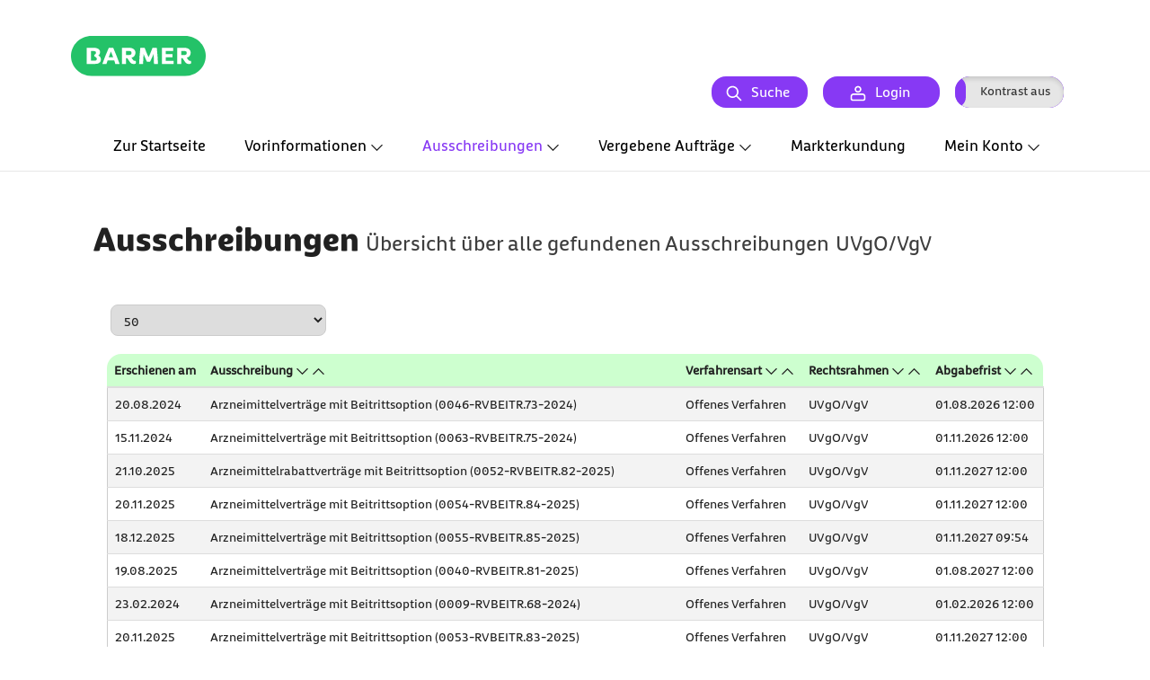

--- FILE ---
content_type: text/html;charset=UTF-8
request_url: https://beschaffungen.barmer.de/NetServer/PublicationSearchControllerServlet?function=SearchPublications&Order=desc&OrderBy=TenderKind&Category=InvitationToTender&Gesetzesgrundlage=VOL&Start=0&thContext=publications&TenderTypeID=BARMER
body_size: 78455
content:
<!DOCTYPE html>
<html lang="de">
<head>
  <title >BARMER Ausschreibungen</title>
  <meta name="viewport" content="width=device-width, initial-scale=1"/>
  <meta http-equiv="X-UA-Compatible" content="IE=edge">
  <meta http-equiv="Content-Type" content="text/html; charset=UTF-8" />
  <link rel="stylesheet" href="_commonfiles/css/bootstrap.min.css"/>
  <link rel="stylesheet" href="_commonfiles/css/fontawesome.min.css" />
  <link rel="stylesheet" href="_commonfiles/css/regular.min.css" />
  <link rel="stylesheet" href="_commonfiles/css/solid.min.css" />
  <link rel="shortcut icon" type="image/x-icon" href="_images/img/favicon.jpg" />
  <link rel="stylesheet" type="text/css" href="_commonfiles/css/jquery-ui/jquery-ui.min.css"/>
  <link href="_commonfiles/css/style.css" rel="stylesheet"/>
  <link href="_commonfiles/css/table.css" rel="stylesheet"/>
  <link href="_commonfiles/css/steps.css" rel="stylesheet"/>
  <link href="_commonfiles/css/bootstrap-toggle.min.css" rel="stylesheet"/>
  <link href="_commonfiles/css/contrast.css" rel="stylesheet"/>
  
  

  <script src="_commonfiles/js/jquery.min.js"></script>
  <script src="_commonfiles/js/bootstrap.min.js"></script>
  <script src="_commonfiles/js/bootstrap-select.min.js"></script>
  <script src="_commonfiles/js/script_net.js"></script>
  <script src="_commonfiles/js/script_contrast.js"></script>
  <script src="_commonfiles/js/jquery.ui.datepicker-de_DE.js" type="text/javascript"></script>
  <script src="_commonfiles/js/jquery-ui.datepicker.min.js" type="text/javascript"></script>
  <script src="_commonfiles/js/jquery.maskedinput.min.js" type="text/javascript"></script>
  <script src="_commonfiles/js/jquery.validate.js" type="text/javascript"></script>
  <script src="_commonfiles/js/localization/messages_de.min.js" type="text/javascript"></script>
  <script src="_commonfiles/js/script.js"></script>
  <script src="_commonfiles/js/bootstrap-toggle.min.js"></script>



  <meta name="keywords" lang="de" content="Ausschreibung, Elektronische Ausschreibung, Vergabe, Elektronische Vergabe, Ausschreibungsplattform, Vergabeplattform, Ausschreibungssoftware, Vergabesoftware, Vergabesystem, Vergabeworkflow, Elektronische Angebote, Elektronische Teilnahmeantr&auml;ge, Digitale Signatur" />
  <meta name="keywords" lang="en" content="eGovernment, tender, electronic tender, tendering, electronic tendering, public tender, platform solution, signature, tendering management"/>
  <meta name="page-type" content="Elektronische Vergabe, Elektronische Ausschreibung" />
  <meta name="page-topic" content="Elektronische Vergabe, Elektronische Ausschreibung" />
  
</head>
<body>
  <div class="page">
    
    

  <div id="barmerheader" class="container">
  <h1 id="portal-heading" class="portallogo">
    <!--<span class="portallogo2">
      <img style="height: 6.4em;" alt="Logo des Barmer Online Business" src="_images/img//BARMER_Online_Business_RGB.png">
    </span>!-->
    <a href="http://www.barmer.de" title="Startseite Barmer.de">
        <span class="portallogo1">
			    <img id="barmer_image" src="_images/img/BARMER_Logo_Green.svg" alt="Logo der BARMER" style="float:left; width: 150px;"/>
        </span>
	</a>
  </h1>
  </div>
  <div class="container-fluid head-nav">
    <nav class="navbar">
      <ul class="changefloat nav nav-pills navbar-right">
        <li>
          <form method="get" class="main-search-form" role="search" name="SearchForm" action="PublicationSearchControllerServlet">
            <input type="hidden" name="function" value="Search"/>
            <input type="hidden" name="PublicationType" value=""/>
            <input type="hidden" name="Searchkey" value=""/>
            <button type="submit" class="btn btn-primary searchButton">
            <!--<i class="fas fa-search" style="color: #fff;"></i>-->
            <span>
              <img src="_images/img/search.svg" class="" alt="" style="margin-left: -5px;padding-right: 5px;filter: invert(100%) sepia(100%) saturate(0%) hue-rotate(317deg) brightness(105%) contrast(102%);width: 25px;">
              Suche
            </span>
          </button>
          </form>
        </li>
        
        <li>
  <div class="icon-select" id="my-icon-select" tabindex="0">
    
      
      
        <!--<th:block th:ref="isLanguageFrench">-->
          <!--<div class="flag flag-fr_FR" title="#{language.French}"></div>-->
        <!--</th:block>-->
      
      
      
      
      
        
        
        
        
        
        <!--<div th:ref="isNotLanguageFrench" class="icon">-->
          <!--<a class="navElem" th:ref="linkToFrench" th:title="#{language.French}">-->
            <!--<div class="flag flag-fr_FR"></div>-->
          <!--</a>-->
        <!--</div>-->
      
  </div>
</li>
        
        <li>
          <button type="button" class="btnAccount btn btn-primary" onclick="location.href='LoginControllerServlet?function=LoginForm&thContext=participant';">
            <!--<i class="fas fa-user float-left"></i>-->
            <span class="showhidetext">
              <img src="_images/img/profile.svg" class="" alt="" style="margin-left: -5px;padding-right: 5px;filter: invert(100%) sepia(100%) saturate(0%) hue-rotate(317deg) brightness(105%) contrast(102%);width: 25px;">
              Login
            </span>
          </button>
          
        </li>
        
        <li class="toggleContrast">
          <label for="contrast" class="displayNone">Konstrastschalter</label>
          <input type="checkbox" data-toggle="toggle" id="contrast" data-on="Kontrast ein" data-off="Kontrast aus" />
        </li>
      </ul>
    </nav>
  </div>
  
  

    
    <nav class="navbar navbar-default" data-spy="affix" data-offset-top="170">
  <div class="container-fluid">
    
    <div class="navbar-header">
      <button type="button" class="navbar-toggle" data-toggle="collapse" data-target="#myNavbar">
        <span class="displayNone">_</span>
        <span class="icon-bar"></span>
        <span class="icon-bar"></span>
        <span class="icon-bar"></span>
      </button>
    </div>
    <div class="navbar-collapse collapse" id="myNavbar">
      <ul class="nav navbar-nav nav-pills nav-stacked" role="tablist">
        
        <li></li>
        
        <li class="dropdown" role="tab" data-toggle="tab">
          <a href="/NetServer/" class="dropdown-toggle start navElem" data-toggle="dropdown" title="Startseite">Zur Startseite</a>
        </li>
        
        <li class="dropdown" role="tab" data-toggle="tab">
          <a class="dropdown-toggle" data-toggle="dropdown" href="#">
            <span>Vorinformationen</span>
            <img src="_images/img/arrow-downward.svg" class="arrow-downward" alt="Pfeil nach unten" style="width: 15px;">
          <!--  <img src="_images/img/arrow-upward.svg" class="arrow-upward" alt="Pfeil nach oben" style="width: 15px;"> -->
          </a>
          <ul class="dropdown-menu nav nav-pills nav-stacked">
            <li>
              <a class="navElem" href="PublicationSearchControllerServlet?function=SearchPublications&amp;Gesetzesgrundlage=All&amp;Category=PriorInformation&amp;thContext=preinformations">Alle Vorinformationen</a>
            </li>
            <li>
              <a class="navElem" href="PublicationSearchControllerServlet?function=SearchPublications&amp;Gesetzesgrundlage=VOL&amp;Category=PriorInformation&amp;thContext=preinformations">Liefer- und Dienstleistungen & Rahmenvereinbarungen mit Beitrittsoption</a>
            </li>
            <li>
              <a class="navElem" href="PublicationSearchControllerServlet?function=SearchPublications&amp;Gesetzesgrundlage=VOB&amp;Category=PriorInformation&amp;thContext=preinformations">Bauleistungen<br/></a>
            </li>
            
          </ul>
        </li>
        
        <li class="dropdown" role="tab" data-toggle="tab">
          <a class="dropdown-toggle navActive" data-toggle="dropdown" href="#">
            <span>Ausschreibungen</span>
            <img src="_images/img/arrow-downward.svg" class="" alt="Pfeil" style="width: 15px;">
          </a>
          <ul class="dropdown-menu nav nav-pills nav-stacked">
            <li>
              <a class="navElem" href="PublicationSearchControllerServlet?function=SearchPublications&amp;Gesetzesgrundlage=All&amp;Category=InvitationToTender&amp;thContext=publications">Alle Ausschreibungen</a>
            </li>
            <li>
              <a class="navElem" href="PublicationSearchControllerServlet?function=SearchPublications&amp;Gesetzesgrundlage=VOL&amp;Category=InvitationToTender&amp;TenderTypeID=BARMER&amp;thContext=publications">
                <span>Liefer- und Dienstleistungen & Rahmenvereinbarungen mit Beitrittsoption</span>
              </a>
            </li>
            <li>
              <a class="navElem" href="PublicationSearchControllerServlet?function=SearchPublications&amp;Gesetzesgrundlage=VOB&amp;Category=InvitationToTender&amp;TenderTypeID=BARMER&amp;thContext=publications">
                <span>Bauleistungen<br/></span>
              </a>
            </li>
            <li>
              <a class="navElem" href="PublicationSearchControllerServlet?function=SearchPublications&amp;Gesetzesgrundlage=VOL&amp;Category=InvitationToTender&amp;TenderTypeID=BEK_VU&amp;thContext=publications">
                <span>Bekanntmachungen zu Hilfsmittelvertr&auml;gen</span>
              </a>
            </li>
          </ul>
        </li>
        
        <li class="dropdown" role="tab" data-toggle="tab">
          <a class="dropdown-toggle" data-toggle="dropdown" href="#">
            <span>Vergebene Aufträge</span>
            <img src="_images/img/arrow-downward.svg" class="" alt="Pfeil" style="width: 15px;">
          </a>
          <ul class="dropdown-menu nav nav-pills nav-stacked">
            <li>
              <a class="navElem" href="PublicationSearchControllerServlet?function=SearchPublications&amp;Gesetzesgrundlage=All&amp;Category=ContractAward&amp;thContext=awardPublications">Alle vergebenen Auftr&auml;ge</a>
            </li>
            <li>
              <a class="navElem" href="PublicationSearchControllerServlet?function=SearchPublications&amp;Gesetzesgrundlage=VOL&amp;Category=ContractAward&amp;thContext=awardPublications">Liefer- und Dienstleistungen & Rahmenvereinbarungen mit Beitrittsoption</a>
            </li>
            <li>
              <a class="navElem" href="PublicationSearchControllerServlet?function=SearchPublications&amp;Gesetzesgrundlage=VOB&amp;Category=ContractAward&amp;thContext=awardPublications">Bauleistungen<br/></a>
            </li>
            
          </ul>
        </li>
        
        
        
        <li class="dropdown" role="tab" data-toggle="tab">
          <a href="PublicationSearchControllerServlet?function=SearchPublications&amp;Gesetzesgrundlage=All&amp;TenderTypeID=MARKTERKUNDUNGEN&amp;thContext=MarktPublications" class="dropdown-toggle start navElem" data-toggle="dropdown" title="Markterkundung">Markterkundung</a>
        </li>
        
        <li class="dropdown" role="tab" data-toggle="tab">
          <a class="dropdown-toggle" data-toggle="dropdown" href="#">
            <span>Mein Konto</span>
            <img src="_images/img/arrow-downward.svg" class="" alt="Pfeil" style="width: 15px;">
          </a>
          
          <ul class="dropdown-menu nav nav-pills nav-stacked openLeft">
            <li>
              <a id="bidderInbox" class="navElem" href="LoginControllerServlet?function=LoginForm">
                <span>Registrierung</span>
              </a>
            </li>
          </ul>
        </li>
      </ul>
    </div>
  </div>
</nav>
    
    <div class="container" role="main">
  <div class="content border">
    <div class="xyz">
      <h1 class="color-main" id="singleTopic">
      
      Ausschreibungen
      
      <small class="spaceTop">Übersicht über alle gefundenen Ausschreibungen</small>
      
      <small>UVgO/VgV</small>
     </h1>
     

      

      <br/>
      <!--<th:block th:ref="hasPublications">-->
        <!--<button id="btnSearchSubmit" class="btn btn-primary showFilter" th:utext="#{Common.ShowFilter}" />-->
        <!--<br/>-->
        <!--<br/>-->
      <!--</th:block>-->
      <div class="border col-lg-12">
        
        <br />
        <div class="filterHide">
          <form method="get" name="FilterForm" action="PublicationSearchControllerServlet">
            <label for="tableFilterSelect" class="displayNone">Anzahl der Ergebnisse pro Seite</label>
            
            <select class="dropdownselect left" id="tableFilterSelect" onchange="this.form.submit()" name="Max">
  
  <option value="10">10</option>
  
  <option value="25">25</option>
  
  <option value="50" selected="selected">50</option>
  
  <option value="100">100</option>
</select>
            <span><input id="searchSubmit" type="submit" class="btn btn-primary js-hide" value="Suchen" /></span>
            
            
              <input type="hidden" name="Order" value="desc"/>
            
              <input type="hidden" name="OrderBy" value="TenderKind"/>
            
              <input type="hidden" name="Category" value="InvitationToTender"/>
            
              <input type="hidden" name="Gesetzesgrundlage" value="VOL"/>
            
              
            
              <input type="hidden" name="function" value="SearchPublications"/>
            
              <input type="hidden" name="thContext" value="publications"/>
            
              <input type="hidden" name="TenderTypeID" value="BARMER"/>
            
          </form>
        </div>
        <br/>
        
        <div class="tableSwitch">
  <table class="table table-responsive table-striped table-hover tableHorizontalHeader">
    <caption >Suchergebnisse</caption>
    
    <thead>
  <tr>
    
    <th class="tabelleFirstLine background-blue">
      <a href="PublicationSearchControllerServlet?function=SearchPublications&amp;OrderBy=Publishing&amp;Order=asc&amp;Category=InvitationToTender&amp;Gesetzesgrundlage=VOL&amp;Start=0&amp;thContext=publications&amp;TenderTypeID=BARMER" title="Nach dem Erscheinungsdatum sortieren">Erschienen am</a>
    </th>
    
    <th class="tabelleFirstLine background-blue">
      <a class="activeChange" href="PublicationSearchControllerServlet?function=SearchPublications&amp;OrderBy=TenderName&amp;Order=asc&amp;Category=InvitationToTender&amp;Gesetzesgrundlage=VOL&amp;Start=0&amp;thContext=publications&amp;TenderTypeID=BARMER" title="Nach dem Namen der Veröffentlichung sortieren">Ausschreibung</a>
      <!--<img src="_images/img/sort_arrows.png" class="pfeil_rauf_runter" alt="Pfeil">-->
      <img src="_images/img/arrow-downward.svg" class="arrow-downward" alt="Pfeil nach unten" style="width: 15px;">
      <img src="_images/img/arrow-upward.svg" class="arrow-upward" alt="Pfeil nach oben" style="width: 15px;">
    </th>
    
    
    
    <th class="tabelleFirstLine background-blue">
      <a class="activeChange tableActive" href="PublicationSearchControllerServlet?function=SearchPublications&amp;OrderBy=TenderKind&amp;Order=asc&amp;Category=InvitationToTender&amp;Gesetzesgrundlage=VOL&amp;Start=0&amp;thContext=publications&amp;TenderTypeID=BARMER" title="Nach der Verfahrensart sortieren">Verfahrensart</a>
      <!--<img src="_images/img/sort_arrows.png" class="pfeil_rauf_runter" alt="Pfeil">-->
      <img src="_images/img/arrow-downward.svg" class="arrow-downward" alt="Pfeil nach unten" style="width: 15px;">
      <img src="_images/img/arrow-upward.svg" class="arrow-upward" alt="Pfeil nach oben" style="width: 15px;">
    </th>
    
    <th class="tabelleFirstLine background-blue">
      <a class="activeChange" href="PublicationSearchControllerServlet?function=SearchPublications&amp;OrderBy=TenderLawCaption&amp;Order=asc&amp;Category=InvitationToTender&amp;Gesetzesgrundlage=VOL&amp;Start=0&amp;thContext=publications&amp;TenderTypeID=BARMER" title="Nach dem Rechtsrahmen sortieren">Rechtsrahmen</a>
      <!--<img src="_images/img/sort_arrows.png" class="pfeil_rauf_runter" alt="Pfeil">-->
      <img src="_images/img/arrow-downward.svg" class="arrow-downward" alt="Pfeil nach unten" style="width: 15px;">
      <img src="_images/img/arrow-upward.svg" class="arrow-upward" alt="Pfeil nach oben" style="width: 15px;">
    </th>
    
    <th class="tabelleFirstLine background-blue">
      <a class="activeChange" id="tableLastHeader" href="PublicationSearchControllerServlet?function=SearchPublications&amp;OrderBy=EndTime&amp;Order=asc&amp;Category=InvitationToTender&amp;Gesetzesgrundlage=VOL&amp;Start=0&amp;thContext=publications&amp;TenderTypeID=BARMER" title="Nach der Abgabefrist sortieren">Abgabefrist</a>
      <!--<img src="_images/img/sort_arrows.png" class="pfeil_rauf_runter" alt="Pfeil">-->
      <img src="_images/img/arrow-downward.svg" class="arrow-downward" alt="Pfeil nach unten" style="width: 15px;">
      <img src="_images/img/arrow-upward.svg" class="arrow-upward" alt="Pfeil nach oben" style="width: 15px;">
    </th>
  </tr>
</thead>
    
    <tr class="tableRow clickable-row publicationDetail" tabindex="0" style="cursor: pointer;" data-oid="54321-NetTender-1916a80248c-313e5fc1c6e3f3cd" data-category="InvitationToTender">
  
  <td >20.08.2024</td>
  
  <td class="tender">
    Arzneimittelverträge mit Beitrittsoption (0046-RVBEITR.73-2024)
    
  </td>
  
  <!--<td th:text="${publication.authorityName}" class="tenderAuthority" />-->
  
  <td class="tenderType">Offenes Verfahren</td>
  
  <td class="tenderType">UVgO/VgV</td>
  
  <td class="tenderDeadline">01.08.2026 12:00</td>
</tr><tr class="tableRow clickable-row publicationDetail" tabindex="0" style="cursor: pointer;" data-oid="54321-NetTender-19325e5d8a8-6c583720c8e9e014" data-category="InvitationToTender">
  
  <td >15.11.2024</td>
  
  <td class="tender">
    Arzneimittelverträge mit Beitrittsoption (0063-RVBEITR.75-2024)
    
  </td>
  
  <!--<td th:text="${publication.authorityName}" class="tenderAuthority" />-->
  
  <td class="tenderType">Offenes Verfahren</td>
  
  <td class="tenderType">UVgO/VgV</td>
  
  <td class="tenderDeadline">01.11.2026 12:00</td>
</tr><tr class="tableRow clickable-row publicationDetail" tabindex="0" style="cursor: pointer;" data-oid="54321-NetTender-19a0525eef6-44eda427e3fe42b" data-category="InvitationToTender">
  
  <td >21.10.2025</td>
  
  <td class="tender">
    Arzneimittelrabattverträge mit Beitrittsoption (0052-RVBEITR.82-2025)
    
  </td>
  
  <!--<td th:text="${publication.authorityName}" class="tenderAuthority" />-->
  
  <td class="tenderType">Offenes Verfahren</td>
  
  <td class="tenderType">UVgO/VgV</td>
  
  <td class="tenderDeadline">01.11.2027 12:00</td>
</tr><tr class="tableRow clickable-row publicationDetail" tabindex="0" style="cursor: pointer;" data-oid="54321-NetTender-19aa53bc6e9-57ce624f96206cda" data-category="InvitationToTender">
  
  <td >20.11.2025</td>
  
  <td class="tender">
    Arzneimittelverträge mit Beitrittsoption (0054-RVBEITR.84-2025)
    
  </td>
  
  <!--<td th:text="${publication.authorityName}" class="tenderAuthority" />-->
  
  <td class="tenderType">Offenes Verfahren</td>
  
  <td class="tenderType">UVgO/VgV</td>
  
  <td class="tenderDeadline">01.11.2027 12:00</td>
</tr><tr class="tableRow clickable-row publicationDetail" tabindex="0" style="cursor: pointer;" data-oid="54321-NetTender-19b357dce04-5f96ddb9edaa3fb2" data-category="InvitationToTender">
  
  <td >18.12.2025</td>
  
  <td class="tender">
    Arzneimittelverträge mit Beitrittsoption (0055-RVBEITR.85-2025)
    
  </td>
  
  <!--<td th:text="${publication.authorityName}" class="tenderAuthority" />-->
  
  <td class="tenderType">Offenes Verfahren</td>
  
  <td class="tenderType">UVgO/VgV</td>
  
  <td class="tenderDeadline">01.11.2027 09:54</td>
</tr><tr class="tableRow clickable-row publicationDetail" tabindex="0" style="cursor: pointer;" data-oid="54321-NetTender-198cb0d2271-295137a08af6a690" data-category="InvitationToTender">
  
  <td >19.08.2025</td>
  
  <td class="tender">
    Arzneimittelverträge mit Beitrittsoption (0040-RVBEITR.81-2025)
    
  </td>
  
  <!--<td th:text="${publication.authorityName}" class="tenderAuthority" />-->
  
  <td class="tenderType">Offenes Verfahren</td>
  
  <td class="tenderType">UVgO/VgV</td>
  
  <td class="tenderDeadline">01.08.2027 12:00</td>
</tr><tr class="tableRow clickable-row publicationDetail" tabindex="0" style="cursor: pointer;" data-oid="54321-NetTender-18dd5b898d5-51bd41ae25372243" data-category="InvitationToTender">
  
  <td >23.02.2024</td>
  
  <td class="tender">
    Arzneimittelverträge mit Beitrittsoption (0009-RVBEITR.68-2024)
    
  </td>
  
  <!--<td th:text="${publication.authorityName}" class="tenderAuthority" />-->
  
  <td class="tenderType">Offenes Verfahren</td>
  
  <td class="tenderType">UVgO/VgV</td>
  
  <td class="tenderDeadline">01.02.2026 12:00</td>
</tr><tr class="tableRow clickable-row publicationDetail" tabindex="0" style="cursor: pointer;" data-oid="54321-NetTender-19aa53a4564-1fe8402b09dc94a8" data-category="InvitationToTender">
  
  <td >20.11.2025</td>
  
  <td class="tender">
    Arzneimittelverträge mit Beitrittsoption (0053-RVBEITR.83-2025)
    
  </td>
  
  <!--<td th:text="${publication.authorityName}" class="tenderAuthority" />-->
  
  <td class="tenderType">Offenes Verfahren</td>
  
  <td class="tenderType">UVgO/VgV</td>
  
  <td class="tenderDeadline">01.11.2027 12:00</td>
</tr><tr class="tableRow clickable-row publicationDetail" tabindex="0" style="cursor: pointer;" data-oid="54321-NetTender-18f9afa7433-353cabee25b5fc69" data-category="InvitationToTender">
  
  <td >23.05.2024</td>
  
  <td class="tender">
    Arzneimittelverträge mit Beitrittsoption (0032-RVBEITR.70-2024)
    
  </td>
  
  <!--<td th:text="${publication.authorityName}" class="tenderAuthority" />-->
  
  <td class="tenderType">Offenes Verfahren</td>
  
  <td class="tenderType">UVgO/VgV</td>
  
  <td class="tenderDeadline">01.05.2026 12:00</td>
</tr><tr class="tableRow clickable-row publicationDetail" tabindex="0" style="cursor: pointer;" data-oid="54321-NetTender-196cda8e65e-767c87562c5d9761" data-category="InvitationToTender">
  
  <td >15.05.2025</td>
  
  <td class="tender">
    Arzneimittelverträge mit Beitrittsoption (0020-RVBEITR.78-2025)
    
  </td>
  
  <!--<td th:text="${publication.authorityName}" class="tenderAuthority" />-->
  
  <td class="tenderType">Offenes Verfahren</td>
  
  <td class="tenderType">UVgO/VgV</td>
  
  <td class="tenderDeadline">01.05.2027 12:00</td>
</tr><tr class="tableRow clickable-row publicationDetail" tabindex="0" style="cursor: pointer;" data-oid="54321-NetTender-19b2d804d20-1a2a40fdf7b31048" data-category="InvitationToTender">
  
  <td >19.12.2025</td>
  
  <td class="tender">
    Lieferung von Büroartikeln an die Standorte der BARMER (0049-Bürobedarf-2025)
    
  </td>
  
  <!--<td th:text="${publication.authorityName}" class="tenderAuthority" />-->
  
  <td class="tenderType">Offenes Verfahren</td>
  
  <td class="tenderType">UVgO/VgV</td>
  
  <td class="tenderDeadline">26.01.2026 10:00</td>
</tr><tr class="tableRow clickable-row publicationDetail" tabindex="0" style="cursor: pointer;" data-oid="54321-NetTender-1901156c50d-3332fb822bdd1e20" data-category="InvitationToTender">
  
  <td >15.06.2024</td>
  
  <td class="tender">
    Arzneimittelverträge mit Beitrittsoption (0039-RVBEITR.72-2024)
    
  </td>
  
  <!--<td th:text="${publication.authorityName}" class="tenderAuthority" />-->
  
  <td class="tenderType">Offenes Verfahren</td>
  
  <td class="tenderType">UVgO/VgV</td>
  
  <td class="tenderDeadline">01.05.2026 12:00</td>
</tr><tr class="tableRow clickable-row publicationDetail" tabindex="0" style="cursor: pointer;" data-oid="54321-NetTender-18f874b49bc-15643087bc091781" data-category="InvitationToTender">
  
  <td >19.05.2024</td>
  
  <td class="tender">
    Arzneimittelverträge mit Beitrittsoption (0033-RVBEITR.71-2024)
    
  </td>
  
  <!--<td th:text="${publication.authorityName}" class="tenderAuthority" />-->
  
  <td class="tenderType">Offenes Verfahren</td>
  
  <td class="tenderType">UVgO/VgV</td>
  
  <td class="tenderDeadline">01.05.2026 12:00</td>
</tr><tr class="tableRow clickable-row publicationDetail" tabindex="0" style="cursor: pointer;" data-oid="54321-NetTender-1912baddd81-571dab8dcf63219a" data-category="InvitationToTender">
  
  <td >09.08.2024</td>
  
  <td class="tender">
    Arzneimittelverträge mit Beitrittsoption (0057-RVBEITR.74-2024)
    
  </td>
  
  <!--<td th:text="${publication.authorityName}" class="tenderAuthority" />-->
  
  <td class="tenderType">Offenes Verfahren</td>
  
  <td class="tenderType">UVgO/VgV</td>
  
  <td class="tenderDeadline">01.08.2026 12:00</td>
</tr><tr class="tableRow clickable-row publicationDetail" tabindex="0" style="cursor: pointer;" data-oid="54321-NetTender-194fdeedf4c-178d78e9c237f310" data-category="InvitationToTender">
  
  <td >13.02.2025</td>
  
  <td class="tender">
    Arzneimittelverträge mit Beitrittsoption (0069-RVBEITR.76-2024)
    
  </td>
  
  <!--<td th:text="${publication.authorityName}" class="tenderAuthority" />-->
  
  <td class="tenderType">Offenes Verfahren</td>
  
  <td class="tenderType">UVgO/VgV</td>
  
  <td class="tenderDeadline">01.02.2027 12:00</td>
</tr><tr class="tableRow clickable-row publicationDetail" tabindex="0" style="cursor: pointer;" data-oid="54321-NetTender-195d6914c68-23474a45689cd314" data-category="InvitationToTender">
  
  <td >27.03.2025</td>
  
  <td class="tender">
    Arzneimittelrabattverträge mit Beitrittsoption (0018-RVBEITR.77-2025)
    
  </td>
  
  <!--<td th:text="${publication.authorityName}" class="tenderAuthority" />-->
  
  <td class="tenderType">Offenes Verfahren</td>
  
  <td class="tenderType">UVgO/VgV</td>
  
  <td class="tenderDeadline">01.05.2027 10:35</td>
</tr><tr class="tableRow clickable-row publicationDetail" tabindex="0" style="cursor: pointer;" data-oid="54321-NetTender-1978230d5f3-3b648b33f7278ac7" data-category="InvitationToTender">
  
  <td >19.06.2025</td>
  
  <td class="tender">
    Arnzeimittelverträge mit Beitrittsoption (0031-RVBEITR.80-2025)
    
  </td>
  
  <!--<td th:text="${publication.authorityName}" class="tenderAuthority" />-->
  
  <td class="tenderType">Offenes Verfahren</td>
  
  <td class="tenderType">UVgO/VgV</td>
  
  <td class="tenderDeadline">01.05.2027 12:00</td>
</tr><tr class="tableRow clickable-row publicationDetail" tabindex="0" style="cursor: pointer;" data-oid="54321-NetTender-196427e1c5e-50ae1442570568ef" data-category="InvitationToTender">
  
  <td >17.04.2025</td>
  
  <td class="tender">
    Arzneimittelverträge mit Beitrittsoption (0023-RVBEITR.79-2025)
    
  </td>
  
  <!--<td th:text="${publication.authorityName}" class="tenderAuthority" />-->
  
  <td class="tenderType">Offenes Verfahren</td>
  
  <td class="tenderType">UVgO/VgV</td>
  
  <td class="tenderDeadline">01.05.2027 12:00</td>
</tr>
  </table>
  
  <table class="table tableLeftHeader">
  <caption>Teilnahmen</caption>
  
    <tbody class="tableLeftHeaderBlock clickable-row publicationDetail" tabindex="0" data-oid="54321-NetTender-1916a80248c-313e5fc1c6e3f3cd" data-category="InvitationToTender">
      
      <tr class="tableRowLeft">
        <td class="tableHeaderLeft">
          <a title="Nach dem Namen der Veröffentlichung sortieren" class="activeChange" href="PublicationSearchControllerServlet?function=SearchPublications&amp;OrderBy=TenderName&amp;Order=asc&amp;Category=InvitationToTender&amp;Gesetzesgrundlage=VOL&amp;Start=0&amp;thContext=publications&amp;TenderTypeID=BARMER">Ausschreibung</a>
        </td>
        <td>
          
          Arzneimittelverträge mit Beitrittsoption (0046-RVBEITR.73-2024)
          
        </td>
      </tr>
      
      <!--<tr class="tableRowLeft">
        <td class="tableHeaderLeft">
          <a th:ref="orderByAuthorityNameLink" th:title="#{PublicationSearchResultTableHeader.OrderBy.AuthorityName.Title}" th:utext="#{PublicationSearchResultTableHeader.OrderBy.AuthorityName}"
            class="activeChange" />
        </td>
        <td th:text="${publication.authorityName}" />
      </tr>-->
      
      <tr class="tableRowLeft">
        <td class="tableHeaderLeft">
          <a title="Nach der Verfahrensart sortieren" class="activeChange tableActive" href="PublicationSearchControllerServlet?function=SearchPublications&amp;OrderBy=TenderKind&amp;Order=asc&amp;Category=InvitationToTender&amp;Gesetzesgrundlage=VOL&amp;Start=0&amp;thContext=publications&amp;TenderTypeID=BARMER">Verfahrensart</a>
        </td>
        <td >Offenes Verfahren</td>
      </tr>
      
      <tr class="tableRowLeft">
        <td class="tableHeaderLeft">
          <a title="Nach dem Rechtsrahmen sortieren" class="activeChange" href="PublicationSearchControllerServlet?function=SearchPublications&amp;OrderBy=TenderLawCaption&amp;Order=asc&amp;Category=InvitationToTender&amp;Gesetzesgrundlage=VOL&amp;Start=0&amp;thContext=publications&amp;TenderTypeID=BARMER">Rechtsrahmen</a>
        </td>
        <td >UVgO/VgV</td>
      </tr>
      
      <tr class="tableRowLeft">
        <td class="tableHeaderLeft">
          <a title="Nach der Abgabefrist sortieren" class="activeChange" href="PublicationSearchControllerServlet?function=SearchPublications&amp;OrderBy=EndTime&amp;Order=asc&amp;Category=InvitationToTender&amp;Gesetzesgrundlage=VOL&amp;Start=0&amp;thContext=publications&amp;TenderTypeID=BARMER">Abgabefrist</a>
        </td>
        <td >01.08.2026 12:00</td>
      </tr>
    </tbody>
    <tbody>
      <tr>
        <td></td>
        <td></td>
      </tr>
    </tbody>
  
    <tbody class="tableLeftHeaderBlock clickable-row publicationDetail" tabindex="0" data-oid="54321-NetTender-19325e5d8a8-6c583720c8e9e014" data-category="InvitationToTender">
      
      <tr class="tableRowLeft">
        <td class="tableHeaderLeft">
          <a title="Nach dem Namen der Veröffentlichung sortieren" class="activeChange" href="PublicationSearchControllerServlet?function=SearchPublications&amp;OrderBy=TenderName&amp;Order=asc&amp;Category=InvitationToTender&amp;Gesetzesgrundlage=VOL&amp;Start=0&amp;thContext=publications&amp;TenderTypeID=BARMER">Ausschreibung</a>
        </td>
        <td>
          
          Arzneimittelverträge mit Beitrittsoption (0063-RVBEITR.75-2024)
          
        </td>
      </tr>
      
      <!--<tr class="tableRowLeft">
        <td class="tableHeaderLeft">
          <a th:ref="orderByAuthorityNameLink" th:title="#{PublicationSearchResultTableHeader.OrderBy.AuthorityName.Title}" th:utext="#{PublicationSearchResultTableHeader.OrderBy.AuthorityName}"
            class="activeChange" />
        </td>
        <td th:text="${publication.authorityName}" />
      </tr>-->
      
      <tr class="tableRowLeft">
        <td class="tableHeaderLeft">
          <a title="Nach der Verfahrensart sortieren" class="activeChange tableActive" href="PublicationSearchControllerServlet?function=SearchPublications&amp;OrderBy=TenderKind&amp;Order=asc&amp;Category=InvitationToTender&amp;Gesetzesgrundlage=VOL&amp;Start=0&amp;thContext=publications&amp;TenderTypeID=BARMER">Verfahrensart</a>
        </td>
        <td >Offenes Verfahren</td>
      </tr>
      
      <tr class="tableRowLeft">
        <td class="tableHeaderLeft">
          <a title="Nach dem Rechtsrahmen sortieren" class="activeChange" href="PublicationSearchControllerServlet?function=SearchPublications&amp;OrderBy=TenderLawCaption&amp;Order=asc&amp;Category=InvitationToTender&amp;Gesetzesgrundlage=VOL&amp;Start=0&amp;thContext=publications&amp;TenderTypeID=BARMER">Rechtsrahmen</a>
        </td>
        <td >UVgO/VgV</td>
      </tr>
      
      <tr class="tableRowLeft">
        <td class="tableHeaderLeft">
          <a title="Nach der Abgabefrist sortieren" class="activeChange" href="PublicationSearchControllerServlet?function=SearchPublications&amp;OrderBy=EndTime&amp;Order=asc&amp;Category=InvitationToTender&amp;Gesetzesgrundlage=VOL&amp;Start=0&amp;thContext=publications&amp;TenderTypeID=BARMER">Abgabefrist</a>
        </td>
        <td >01.11.2026 12:00</td>
      </tr>
    </tbody>
    <tbody>
      <tr>
        <td></td>
        <td></td>
      </tr>
    </tbody>
  
    <tbody class="tableLeftHeaderBlock clickable-row publicationDetail" tabindex="0" data-oid="54321-NetTender-19a0525eef6-44eda427e3fe42b" data-category="InvitationToTender">
      
      <tr class="tableRowLeft">
        <td class="tableHeaderLeft">
          <a title="Nach dem Namen der Veröffentlichung sortieren" class="activeChange" href="PublicationSearchControllerServlet?function=SearchPublications&amp;OrderBy=TenderName&amp;Order=asc&amp;Category=InvitationToTender&amp;Gesetzesgrundlage=VOL&amp;Start=0&amp;thContext=publications&amp;TenderTypeID=BARMER">Ausschreibung</a>
        </td>
        <td>
          
          Arzneimittelrabattverträge mit Beitrittsoption (0052-RVBEITR.82-2025)
          
        </td>
      </tr>
      
      <!--<tr class="tableRowLeft">
        <td class="tableHeaderLeft">
          <a th:ref="orderByAuthorityNameLink" th:title="#{PublicationSearchResultTableHeader.OrderBy.AuthorityName.Title}" th:utext="#{PublicationSearchResultTableHeader.OrderBy.AuthorityName}"
            class="activeChange" />
        </td>
        <td th:text="${publication.authorityName}" />
      </tr>-->
      
      <tr class="tableRowLeft">
        <td class="tableHeaderLeft">
          <a title="Nach der Verfahrensart sortieren" class="activeChange tableActive" href="PublicationSearchControllerServlet?function=SearchPublications&amp;OrderBy=TenderKind&amp;Order=asc&amp;Category=InvitationToTender&amp;Gesetzesgrundlage=VOL&amp;Start=0&amp;thContext=publications&amp;TenderTypeID=BARMER">Verfahrensart</a>
        </td>
        <td >Offenes Verfahren</td>
      </tr>
      
      <tr class="tableRowLeft">
        <td class="tableHeaderLeft">
          <a title="Nach dem Rechtsrahmen sortieren" class="activeChange" href="PublicationSearchControllerServlet?function=SearchPublications&amp;OrderBy=TenderLawCaption&amp;Order=asc&amp;Category=InvitationToTender&amp;Gesetzesgrundlage=VOL&amp;Start=0&amp;thContext=publications&amp;TenderTypeID=BARMER">Rechtsrahmen</a>
        </td>
        <td >UVgO/VgV</td>
      </tr>
      
      <tr class="tableRowLeft">
        <td class="tableHeaderLeft">
          <a title="Nach der Abgabefrist sortieren" class="activeChange" href="PublicationSearchControllerServlet?function=SearchPublications&amp;OrderBy=EndTime&amp;Order=asc&amp;Category=InvitationToTender&amp;Gesetzesgrundlage=VOL&amp;Start=0&amp;thContext=publications&amp;TenderTypeID=BARMER">Abgabefrist</a>
        </td>
        <td >01.11.2027 12:00</td>
      </tr>
    </tbody>
    <tbody>
      <tr>
        <td></td>
        <td></td>
      </tr>
    </tbody>
  
    <tbody class="tableLeftHeaderBlock clickable-row publicationDetail" tabindex="0" data-oid="54321-NetTender-19aa53bc6e9-57ce624f96206cda" data-category="InvitationToTender">
      
      <tr class="tableRowLeft">
        <td class="tableHeaderLeft">
          <a title="Nach dem Namen der Veröffentlichung sortieren" class="activeChange" href="PublicationSearchControllerServlet?function=SearchPublications&amp;OrderBy=TenderName&amp;Order=asc&amp;Category=InvitationToTender&amp;Gesetzesgrundlage=VOL&amp;Start=0&amp;thContext=publications&amp;TenderTypeID=BARMER">Ausschreibung</a>
        </td>
        <td>
          
          Arzneimittelverträge mit Beitrittsoption (0054-RVBEITR.84-2025)
          
        </td>
      </tr>
      
      <!--<tr class="tableRowLeft">
        <td class="tableHeaderLeft">
          <a th:ref="orderByAuthorityNameLink" th:title="#{PublicationSearchResultTableHeader.OrderBy.AuthorityName.Title}" th:utext="#{PublicationSearchResultTableHeader.OrderBy.AuthorityName}"
            class="activeChange" />
        </td>
        <td th:text="${publication.authorityName}" />
      </tr>-->
      
      <tr class="tableRowLeft">
        <td class="tableHeaderLeft">
          <a title="Nach der Verfahrensart sortieren" class="activeChange tableActive" href="PublicationSearchControllerServlet?function=SearchPublications&amp;OrderBy=TenderKind&amp;Order=asc&amp;Category=InvitationToTender&amp;Gesetzesgrundlage=VOL&amp;Start=0&amp;thContext=publications&amp;TenderTypeID=BARMER">Verfahrensart</a>
        </td>
        <td >Offenes Verfahren</td>
      </tr>
      
      <tr class="tableRowLeft">
        <td class="tableHeaderLeft">
          <a title="Nach dem Rechtsrahmen sortieren" class="activeChange" href="PublicationSearchControllerServlet?function=SearchPublications&amp;OrderBy=TenderLawCaption&amp;Order=asc&amp;Category=InvitationToTender&amp;Gesetzesgrundlage=VOL&amp;Start=0&amp;thContext=publications&amp;TenderTypeID=BARMER">Rechtsrahmen</a>
        </td>
        <td >UVgO/VgV</td>
      </tr>
      
      <tr class="tableRowLeft">
        <td class="tableHeaderLeft">
          <a title="Nach der Abgabefrist sortieren" class="activeChange" href="PublicationSearchControllerServlet?function=SearchPublications&amp;OrderBy=EndTime&amp;Order=asc&amp;Category=InvitationToTender&amp;Gesetzesgrundlage=VOL&amp;Start=0&amp;thContext=publications&amp;TenderTypeID=BARMER">Abgabefrist</a>
        </td>
        <td >01.11.2027 12:00</td>
      </tr>
    </tbody>
    <tbody>
      <tr>
        <td></td>
        <td></td>
      </tr>
    </tbody>
  
    <tbody class="tableLeftHeaderBlock clickable-row publicationDetail" tabindex="0" data-oid="54321-NetTender-19b357dce04-5f96ddb9edaa3fb2" data-category="InvitationToTender">
      
      <tr class="tableRowLeft">
        <td class="tableHeaderLeft">
          <a title="Nach dem Namen der Veröffentlichung sortieren" class="activeChange" href="PublicationSearchControllerServlet?function=SearchPublications&amp;OrderBy=TenderName&amp;Order=asc&amp;Category=InvitationToTender&amp;Gesetzesgrundlage=VOL&amp;Start=0&amp;thContext=publications&amp;TenderTypeID=BARMER">Ausschreibung</a>
        </td>
        <td>
          
          Arzneimittelverträge mit Beitrittsoption (0055-RVBEITR.85-2025)
          
        </td>
      </tr>
      
      <!--<tr class="tableRowLeft">
        <td class="tableHeaderLeft">
          <a th:ref="orderByAuthorityNameLink" th:title="#{PublicationSearchResultTableHeader.OrderBy.AuthorityName.Title}" th:utext="#{PublicationSearchResultTableHeader.OrderBy.AuthorityName}"
            class="activeChange" />
        </td>
        <td th:text="${publication.authorityName}" />
      </tr>-->
      
      <tr class="tableRowLeft">
        <td class="tableHeaderLeft">
          <a title="Nach der Verfahrensart sortieren" class="activeChange tableActive" href="PublicationSearchControllerServlet?function=SearchPublications&amp;OrderBy=TenderKind&amp;Order=asc&amp;Category=InvitationToTender&amp;Gesetzesgrundlage=VOL&amp;Start=0&amp;thContext=publications&amp;TenderTypeID=BARMER">Verfahrensart</a>
        </td>
        <td >Offenes Verfahren</td>
      </tr>
      
      <tr class="tableRowLeft">
        <td class="tableHeaderLeft">
          <a title="Nach dem Rechtsrahmen sortieren" class="activeChange" href="PublicationSearchControllerServlet?function=SearchPublications&amp;OrderBy=TenderLawCaption&amp;Order=asc&amp;Category=InvitationToTender&amp;Gesetzesgrundlage=VOL&amp;Start=0&amp;thContext=publications&amp;TenderTypeID=BARMER">Rechtsrahmen</a>
        </td>
        <td >UVgO/VgV</td>
      </tr>
      
      <tr class="tableRowLeft">
        <td class="tableHeaderLeft">
          <a title="Nach der Abgabefrist sortieren" class="activeChange" href="PublicationSearchControllerServlet?function=SearchPublications&amp;OrderBy=EndTime&amp;Order=asc&amp;Category=InvitationToTender&amp;Gesetzesgrundlage=VOL&amp;Start=0&amp;thContext=publications&amp;TenderTypeID=BARMER">Abgabefrist</a>
        </td>
        <td >01.11.2027 09:54</td>
      </tr>
    </tbody>
    <tbody>
      <tr>
        <td></td>
        <td></td>
      </tr>
    </tbody>
  
    <tbody class="tableLeftHeaderBlock clickable-row publicationDetail" tabindex="0" data-oid="54321-NetTender-198cb0d2271-295137a08af6a690" data-category="InvitationToTender">
      
      <tr class="tableRowLeft">
        <td class="tableHeaderLeft">
          <a title="Nach dem Namen der Veröffentlichung sortieren" class="activeChange" href="PublicationSearchControllerServlet?function=SearchPublications&amp;OrderBy=TenderName&amp;Order=asc&amp;Category=InvitationToTender&amp;Gesetzesgrundlage=VOL&amp;Start=0&amp;thContext=publications&amp;TenderTypeID=BARMER">Ausschreibung</a>
        </td>
        <td>
          
          Arzneimittelverträge mit Beitrittsoption (0040-RVBEITR.81-2025)
          
        </td>
      </tr>
      
      <!--<tr class="tableRowLeft">
        <td class="tableHeaderLeft">
          <a th:ref="orderByAuthorityNameLink" th:title="#{PublicationSearchResultTableHeader.OrderBy.AuthorityName.Title}" th:utext="#{PublicationSearchResultTableHeader.OrderBy.AuthorityName}"
            class="activeChange" />
        </td>
        <td th:text="${publication.authorityName}" />
      </tr>-->
      
      <tr class="tableRowLeft">
        <td class="tableHeaderLeft">
          <a title="Nach der Verfahrensart sortieren" class="activeChange tableActive" href="PublicationSearchControllerServlet?function=SearchPublications&amp;OrderBy=TenderKind&amp;Order=asc&amp;Category=InvitationToTender&amp;Gesetzesgrundlage=VOL&amp;Start=0&amp;thContext=publications&amp;TenderTypeID=BARMER">Verfahrensart</a>
        </td>
        <td >Offenes Verfahren</td>
      </tr>
      
      <tr class="tableRowLeft">
        <td class="tableHeaderLeft">
          <a title="Nach dem Rechtsrahmen sortieren" class="activeChange" href="PublicationSearchControllerServlet?function=SearchPublications&amp;OrderBy=TenderLawCaption&amp;Order=asc&amp;Category=InvitationToTender&amp;Gesetzesgrundlage=VOL&amp;Start=0&amp;thContext=publications&amp;TenderTypeID=BARMER">Rechtsrahmen</a>
        </td>
        <td >UVgO/VgV</td>
      </tr>
      
      <tr class="tableRowLeft">
        <td class="tableHeaderLeft">
          <a title="Nach der Abgabefrist sortieren" class="activeChange" href="PublicationSearchControllerServlet?function=SearchPublications&amp;OrderBy=EndTime&amp;Order=asc&amp;Category=InvitationToTender&amp;Gesetzesgrundlage=VOL&amp;Start=0&amp;thContext=publications&amp;TenderTypeID=BARMER">Abgabefrist</a>
        </td>
        <td >01.08.2027 12:00</td>
      </tr>
    </tbody>
    <tbody>
      <tr>
        <td></td>
        <td></td>
      </tr>
    </tbody>
  
    <tbody class="tableLeftHeaderBlock clickable-row publicationDetail" tabindex="0" data-oid="54321-NetTender-18dd5b898d5-51bd41ae25372243" data-category="InvitationToTender">
      
      <tr class="tableRowLeft">
        <td class="tableHeaderLeft">
          <a title="Nach dem Namen der Veröffentlichung sortieren" class="activeChange" href="PublicationSearchControllerServlet?function=SearchPublications&amp;OrderBy=TenderName&amp;Order=asc&amp;Category=InvitationToTender&amp;Gesetzesgrundlage=VOL&amp;Start=0&amp;thContext=publications&amp;TenderTypeID=BARMER">Ausschreibung</a>
        </td>
        <td>
          
          Arzneimittelverträge mit Beitrittsoption (0009-RVBEITR.68-2024)
          
        </td>
      </tr>
      
      <!--<tr class="tableRowLeft">
        <td class="tableHeaderLeft">
          <a th:ref="orderByAuthorityNameLink" th:title="#{PublicationSearchResultTableHeader.OrderBy.AuthorityName.Title}" th:utext="#{PublicationSearchResultTableHeader.OrderBy.AuthorityName}"
            class="activeChange" />
        </td>
        <td th:text="${publication.authorityName}" />
      </tr>-->
      
      <tr class="tableRowLeft">
        <td class="tableHeaderLeft">
          <a title="Nach der Verfahrensart sortieren" class="activeChange tableActive" href="PublicationSearchControllerServlet?function=SearchPublications&amp;OrderBy=TenderKind&amp;Order=asc&amp;Category=InvitationToTender&amp;Gesetzesgrundlage=VOL&amp;Start=0&amp;thContext=publications&amp;TenderTypeID=BARMER">Verfahrensart</a>
        </td>
        <td >Offenes Verfahren</td>
      </tr>
      
      <tr class="tableRowLeft">
        <td class="tableHeaderLeft">
          <a title="Nach dem Rechtsrahmen sortieren" class="activeChange" href="PublicationSearchControllerServlet?function=SearchPublications&amp;OrderBy=TenderLawCaption&amp;Order=asc&amp;Category=InvitationToTender&amp;Gesetzesgrundlage=VOL&amp;Start=0&amp;thContext=publications&amp;TenderTypeID=BARMER">Rechtsrahmen</a>
        </td>
        <td >UVgO/VgV</td>
      </tr>
      
      <tr class="tableRowLeft">
        <td class="tableHeaderLeft">
          <a title="Nach der Abgabefrist sortieren" class="activeChange" href="PublicationSearchControllerServlet?function=SearchPublications&amp;OrderBy=EndTime&amp;Order=asc&amp;Category=InvitationToTender&amp;Gesetzesgrundlage=VOL&amp;Start=0&amp;thContext=publications&amp;TenderTypeID=BARMER">Abgabefrist</a>
        </td>
        <td >01.02.2026 12:00</td>
      </tr>
    </tbody>
    <tbody>
      <tr>
        <td></td>
        <td></td>
      </tr>
    </tbody>
  
    <tbody class="tableLeftHeaderBlock clickable-row publicationDetail" tabindex="0" data-oid="54321-NetTender-19aa53a4564-1fe8402b09dc94a8" data-category="InvitationToTender">
      
      <tr class="tableRowLeft">
        <td class="tableHeaderLeft">
          <a title="Nach dem Namen der Veröffentlichung sortieren" class="activeChange" href="PublicationSearchControllerServlet?function=SearchPublications&amp;OrderBy=TenderName&amp;Order=asc&amp;Category=InvitationToTender&amp;Gesetzesgrundlage=VOL&amp;Start=0&amp;thContext=publications&amp;TenderTypeID=BARMER">Ausschreibung</a>
        </td>
        <td>
          
          Arzneimittelverträge mit Beitrittsoption (0053-RVBEITR.83-2025)
          
        </td>
      </tr>
      
      <!--<tr class="tableRowLeft">
        <td class="tableHeaderLeft">
          <a th:ref="orderByAuthorityNameLink" th:title="#{PublicationSearchResultTableHeader.OrderBy.AuthorityName.Title}" th:utext="#{PublicationSearchResultTableHeader.OrderBy.AuthorityName}"
            class="activeChange" />
        </td>
        <td th:text="${publication.authorityName}" />
      </tr>-->
      
      <tr class="tableRowLeft">
        <td class="tableHeaderLeft">
          <a title="Nach der Verfahrensart sortieren" class="activeChange tableActive" href="PublicationSearchControllerServlet?function=SearchPublications&amp;OrderBy=TenderKind&amp;Order=asc&amp;Category=InvitationToTender&amp;Gesetzesgrundlage=VOL&amp;Start=0&amp;thContext=publications&amp;TenderTypeID=BARMER">Verfahrensart</a>
        </td>
        <td >Offenes Verfahren</td>
      </tr>
      
      <tr class="tableRowLeft">
        <td class="tableHeaderLeft">
          <a title="Nach dem Rechtsrahmen sortieren" class="activeChange" href="PublicationSearchControllerServlet?function=SearchPublications&amp;OrderBy=TenderLawCaption&amp;Order=asc&amp;Category=InvitationToTender&amp;Gesetzesgrundlage=VOL&amp;Start=0&amp;thContext=publications&amp;TenderTypeID=BARMER">Rechtsrahmen</a>
        </td>
        <td >UVgO/VgV</td>
      </tr>
      
      <tr class="tableRowLeft">
        <td class="tableHeaderLeft">
          <a title="Nach der Abgabefrist sortieren" class="activeChange" href="PublicationSearchControllerServlet?function=SearchPublications&amp;OrderBy=EndTime&amp;Order=asc&amp;Category=InvitationToTender&amp;Gesetzesgrundlage=VOL&amp;Start=0&amp;thContext=publications&amp;TenderTypeID=BARMER">Abgabefrist</a>
        </td>
        <td >01.11.2027 12:00</td>
      </tr>
    </tbody>
    <tbody>
      <tr>
        <td></td>
        <td></td>
      </tr>
    </tbody>
  
    <tbody class="tableLeftHeaderBlock clickable-row publicationDetail" tabindex="0" data-oid="54321-NetTender-18f9afa7433-353cabee25b5fc69" data-category="InvitationToTender">
      
      <tr class="tableRowLeft">
        <td class="tableHeaderLeft">
          <a title="Nach dem Namen der Veröffentlichung sortieren" class="activeChange" href="PublicationSearchControllerServlet?function=SearchPublications&amp;OrderBy=TenderName&amp;Order=asc&amp;Category=InvitationToTender&amp;Gesetzesgrundlage=VOL&amp;Start=0&amp;thContext=publications&amp;TenderTypeID=BARMER">Ausschreibung</a>
        </td>
        <td>
          
          Arzneimittelverträge mit Beitrittsoption (0032-RVBEITR.70-2024)
          
        </td>
      </tr>
      
      <!--<tr class="tableRowLeft">
        <td class="tableHeaderLeft">
          <a th:ref="orderByAuthorityNameLink" th:title="#{PublicationSearchResultTableHeader.OrderBy.AuthorityName.Title}" th:utext="#{PublicationSearchResultTableHeader.OrderBy.AuthorityName}"
            class="activeChange" />
        </td>
        <td th:text="${publication.authorityName}" />
      </tr>-->
      
      <tr class="tableRowLeft">
        <td class="tableHeaderLeft">
          <a title="Nach der Verfahrensart sortieren" class="activeChange tableActive" href="PublicationSearchControllerServlet?function=SearchPublications&amp;OrderBy=TenderKind&amp;Order=asc&amp;Category=InvitationToTender&amp;Gesetzesgrundlage=VOL&amp;Start=0&amp;thContext=publications&amp;TenderTypeID=BARMER">Verfahrensart</a>
        </td>
        <td >Offenes Verfahren</td>
      </tr>
      
      <tr class="tableRowLeft">
        <td class="tableHeaderLeft">
          <a title="Nach dem Rechtsrahmen sortieren" class="activeChange" href="PublicationSearchControllerServlet?function=SearchPublications&amp;OrderBy=TenderLawCaption&amp;Order=asc&amp;Category=InvitationToTender&amp;Gesetzesgrundlage=VOL&amp;Start=0&amp;thContext=publications&amp;TenderTypeID=BARMER">Rechtsrahmen</a>
        </td>
        <td >UVgO/VgV</td>
      </tr>
      
      <tr class="tableRowLeft">
        <td class="tableHeaderLeft">
          <a title="Nach der Abgabefrist sortieren" class="activeChange" href="PublicationSearchControllerServlet?function=SearchPublications&amp;OrderBy=EndTime&amp;Order=asc&amp;Category=InvitationToTender&amp;Gesetzesgrundlage=VOL&amp;Start=0&amp;thContext=publications&amp;TenderTypeID=BARMER">Abgabefrist</a>
        </td>
        <td >01.05.2026 12:00</td>
      </tr>
    </tbody>
    <tbody>
      <tr>
        <td></td>
        <td></td>
      </tr>
    </tbody>
  
    <tbody class="tableLeftHeaderBlock clickable-row publicationDetail" tabindex="0" data-oid="54321-NetTender-196cda8e65e-767c87562c5d9761" data-category="InvitationToTender">
      
      <tr class="tableRowLeft">
        <td class="tableHeaderLeft">
          <a title="Nach dem Namen der Veröffentlichung sortieren" class="activeChange" href="PublicationSearchControllerServlet?function=SearchPublications&amp;OrderBy=TenderName&amp;Order=asc&amp;Category=InvitationToTender&amp;Gesetzesgrundlage=VOL&amp;Start=0&amp;thContext=publications&amp;TenderTypeID=BARMER">Ausschreibung</a>
        </td>
        <td>
          
          Arzneimittelverträge mit Beitrittsoption (0020-RVBEITR.78-2025)
          
        </td>
      </tr>
      
      <!--<tr class="tableRowLeft">
        <td class="tableHeaderLeft">
          <a th:ref="orderByAuthorityNameLink" th:title="#{PublicationSearchResultTableHeader.OrderBy.AuthorityName.Title}" th:utext="#{PublicationSearchResultTableHeader.OrderBy.AuthorityName}"
            class="activeChange" />
        </td>
        <td th:text="${publication.authorityName}" />
      </tr>-->
      
      <tr class="tableRowLeft">
        <td class="tableHeaderLeft">
          <a title="Nach der Verfahrensart sortieren" class="activeChange tableActive" href="PublicationSearchControllerServlet?function=SearchPublications&amp;OrderBy=TenderKind&amp;Order=asc&amp;Category=InvitationToTender&amp;Gesetzesgrundlage=VOL&amp;Start=0&amp;thContext=publications&amp;TenderTypeID=BARMER">Verfahrensart</a>
        </td>
        <td >Offenes Verfahren</td>
      </tr>
      
      <tr class="tableRowLeft">
        <td class="tableHeaderLeft">
          <a title="Nach dem Rechtsrahmen sortieren" class="activeChange" href="PublicationSearchControllerServlet?function=SearchPublications&amp;OrderBy=TenderLawCaption&amp;Order=asc&amp;Category=InvitationToTender&amp;Gesetzesgrundlage=VOL&amp;Start=0&amp;thContext=publications&amp;TenderTypeID=BARMER">Rechtsrahmen</a>
        </td>
        <td >UVgO/VgV</td>
      </tr>
      
      <tr class="tableRowLeft">
        <td class="tableHeaderLeft">
          <a title="Nach der Abgabefrist sortieren" class="activeChange" href="PublicationSearchControllerServlet?function=SearchPublications&amp;OrderBy=EndTime&amp;Order=asc&amp;Category=InvitationToTender&amp;Gesetzesgrundlage=VOL&amp;Start=0&amp;thContext=publications&amp;TenderTypeID=BARMER">Abgabefrist</a>
        </td>
        <td >01.05.2027 12:00</td>
      </tr>
    </tbody>
    <tbody>
      <tr>
        <td></td>
        <td></td>
      </tr>
    </tbody>
  
    <tbody class="tableLeftHeaderBlock clickable-row publicationDetail" tabindex="0" data-oid="54321-NetTender-19b2d804d20-1a2a40fdf7b31048" data-category="InvitationToTender">
      
      <tr class="tableRowLeft">
        <td class="tableHeaderLeft">
          <a title="Nach dem Namen der Veröffentlichung sortieren" class="activeChange" href="PublicationSearchControllerServlet?function=SearchPublications&amp;OrderBy=TenderName&amp;Order=asc&amp;Category=InvitationToTender&amp;Gesetzesgrundlage=VOL&amp;Start=0&amp;thContext=publications&amp;TenderTypeID=BARMER">Ausschreibung</a>
        </td>
        <td>
          
          Lieferung von Büroartikeln an die Standorte der BARMER (0049-Bürobedarf-2025)
          
        </td>
      </tr>
      
      <!--<tr class="tableRowLeft">
        <td class="tableHeaderLeft">
          <a th:ref="orderByAuthorityNameLink" th:title="#{PublicationSearchResultTableHeader.OrderBy.AuthorityName.Title}" th:utext="#{PublicationSearchResultTableHeader.OrderBy.AuthorityName}"
            class="activeChange" />
        </td>
        <td th:text="${publication.authorityName}" />
      </tr>-->
      
      <tr class="tableRowLeft">
        <td class="tableHeaderLeft">
          <a title="Nach der Verfahrensart sortieren" class="activeChange tableActive" href="PublicationSearchControllerServlet?function=SearchPublications&amp;OrderBy=TenderKind&amp;Order=asc&amp;Category=InvitationToTender&amp;Gesetzesgrundlage=VOL&amp;Start=0&amp;thContext=publications&amp;TenderTypeID=BARMER">Verfahrensart</a>
        </td>
        <td >Offenes Verfahren</td>
      </tr>
      
      <tr class="tableRowLeft">
        <td class="tableHeaderLeft">
          <a title="Nach dem Rechtsrahmen sortieren" class="activeChange" href="PublicationSearchControllerServlet?function=SearchPublications&amp;OrderBy=TenderLawCaption&amp;Order=asc&amp;Category=InvitationToTender&amp;Gesetzesgrundlage=VOL&amp;Start=0&amp;thContext=publications&amp;TenderTypeID=BARMER">Rechtsrahmen</a>
        </td>
        <td >UVgO/VgV</td>
      </tr>
      
      <tr class="tableRowLeft">
        <td class="tableHeaderLeft">
          <a title="Nach der Abgabefrist sortieren" class="activeChange" href="PublicationSearchControllerServlet?function=SearchPublications&amp;OrderBy=EndTime&amp;Order=asc&amp;Category=InvitationToTender&amp;Gesetzesgrundlage=VOL&amp;Start=0&amp;thContext=publications&amp;TenderTypeID=BARMER">Abgabefrist</a>
        </td>
        <td >26.01.2026 10:00</td>
      </tr>
    </tbody>
    <tbody>
      <tr>
        <td></td>
        <td></td>
      </tr>
    </tbody>
  
    <tbody class="tableLeftHeaderBlock clickable-row publicationDetail" tabindex="0" data-oid="54321-NetTender-1901156c50d-3332fb822bdd1e20" data-category="InvitationToTender">
      
      <tr class="tableRowLeft">
        <td class="tableHeaderLeft">
          <a title="Nach dem Namen der Veröffentlichung sortieren" class="activeChange" href="PublicationSearchControllerServlet?function=SearchPublications&amp;OrderBy=TenderName&amp;Order=asc&amp;Category=InvitationToTender&amp;Gesetzesgrundlage=VOL&amp;Start=0&amp;thContext=publications&amp;TenderTypeID=BARMER">Ausschreibung</a>
        </td>
        <td>
          
          Arzneimittelverträge mit Beitrittsoption (0039-RVBEITR.72-2024)
          
        </td>
      </tr>
      
      <!--<tr class="tableRowLeft">
        <td class="tableHeaderLeft">
          <a th:ref="orderByAuthorityNameLink" th:title="#{PublicationSearchResultTableHeader.OrderBy.AuthorityName.Title}" th:utext="#{PublicationSearchResultTableHeader.OrderBy.AuthorityName}"
            class="activeChange" />
        </td>
        <td th:text="${publication.authorityName}" />
      </tr>-->
      
      <tr class="tableRowLeft">
        <td class="tableHeaderLeft">
          <a title="Nach der Verfahrensart sortieren" class="activeChange tableActive" href="PublicationSearchControllerServlet?function=SearchPublications&amp;OrderBy=TenderKind&amp;Order=asc&amp;Category=InvitationToTender&amp;Gesetzesgrundlage=VOL&amp;Start=0&amp;thContext=publications&amp;TenderTypeID=BARMER">Verfahrensart</a>
        </td>
        <td >Offenes Verfahren</td>
      </tr>
      
      <tr class="tableRowLeft">
        <td class="tableHeaderLeft">
          <a title="Nach dem Rechtsrahmen sortieren" class="activeChange" href="PublicationSearchControllerServlet?function=SearchPublications&amp;OrderBy=TenderLawCaption&amp;Order=asc&amp;Category=InvitationToTender&amp;Gesetzesgrundlage=VOL&amp;Start=0&amp;thContext=publications&amp;TenderTypeID=BARMER">Rechtsrahmen</a>
        </td>
        <td >UVgO/VgV</td>
      </tr>
      
      <tr class="tableRowLeft">
        <td class="tableHeaderLeft">
          <a title="Nach der Abgabefrist sortieren" class="activeChange" href="PublicationSearchControllerServlet?function=SearchPublications&amp;OrderBy=EndTime&amp;Order=asc&amp;Category=InvitationToTender&amp;Gesetzesgrundlage=VOL&amp;Start=0&amp;thContext=publications&amp;TenderTypeID=BARMER">Abgabefrist</a>
        </td>
        <td >01.05.2026 12:00</td>
      </tr>
    </tbody>
    <tbody>
      <tr>
        <td></td>
        <td></td>
      </tr>
    </tbody>
  
    <tbody class="tableLeftHeaderBlock clickable-row publicationDetail" tabindex="0" data-oid="54321-NetTender-18f874b49bc-15643087bc091781" data-category="InvitationToTender">
      
      <tr class="tableRowLeft">
        <td class="tableHeaderLeft">
          <a title="Nach dem Namen der Veröffentlichung sortieren" class="activeChange" href="PublicationSearchControllerServlet?function=SearchPublications&amp;OrderBy=TenderName&amp;Order=asc&amp;Category=InvitationToTender&amp;Gesetzesgrundlage=VOL&amp;Start=0&amp;thContext=publications&amp;TenderTypeID=BARMER">Ausschreibung</a>
        </td>
        <td>
          
          Arzneimittelverträge mit Beitrittsoption (0033-RVBEITR.71-2024)
          
        </td>
      </tr>
      
      <!--<tr class="tableRowLeft">
        <td class="tableHeaderLeft">
          <a th:ref="orderByAuthorityNameLink" th:title="#{PublicationSearchResultTableHeader.OrderBy.AuthorityName.Title}" th:utext="#{PublicationSearchResultTableHeader.OrderBy.AuthorityName}"
            class="activeChange" />
        </td>
        <td th:text="${publication.authorityName}" />
      </tr>-->
      
      <tr class="tableRowLeft">
        <td class="tableHeaderLeft">
          <a title="Nach der Verfahrensart sortieren" class="activeChange tableActive" href="PublicationSearchControllerServlet?function=SearchPublications&amp;OrderBy=TenderKind&amp;Order=asc&amp;Category=InvitationToTender&amp;Gesetzesgrundlage=VOL&amp;Start=0&amp;thContext=publications&amp;TenderTypeID=BARMER">Verfahrensart</a>
        </td>
        <td >Offenes Verfahren</td>
      </tr>
      
      <tr class="tableRowLeft">
        <td class="tableHeaderLeft">
          <a title="Nach dem Rechtsrahmen sortieren" class="activeChange" href="PublicationSearchControllerServlet?function=SearchPublications&amp;OrderBy=TenderLawCaption&amp;Order=asc&amp;Category=InvitationToTender&amp;Gesetzesgrundlage=VOL&amp;Start=0&amp;thContext=publications&amp;TenderTypeID=BARMER">Rechtsrahmen</a>
        </td>
        <td >UVgO/VgV</td>
      </tr>
      
      <tr class="tableRowLeft">
        <td class="tableHeaderLeft">
          <a title="Nach der Abgabefrist sortieren" class="activeChange" href="PublicationSearchControllerServlet?function=SearchPublications&amp;OrderBy=EndTime&amp;Order=asc&amp;Category=InvitationToTender&amp;Gesetzesgrundlage=VOL&amp;Start=0&amp;thContext=publications&amp;TenderTypeID=BARMER">Abgabefrist</a>
        </td>
        <td >01.05.2026 12:00</td>
      </tr>
    </tbody>
    <tbody>
      <tr>
        <td></td>
        <td></td>
      </tr>
    </tbody>
  
    <tbody class="tableLeftHeaderBlock clickable-row publicationDetail" tabindex="0" data-oid="54321-NetTender-1912baddd81-571dab8dcf63219a" data-category="InvitationToTender">
      
      <tr class="tableRowLeft">
        <td class="tableHeaderLeft">
          <a title="Nach dem Namen der Veröffentlichung sortieren" class="activeChange" href="PublicationSearchControllerServlet?function=SearchPublications&amp;OrderBy=TenderName&amp;Order=asc&amp;Category=InvitationToTender&amp;Gesetzesgrundlage=VOL&amp;Start=0&amp;thContext=publications&amp;TenderTypeID=BARMER">Ausschreibung</a>
        </td>
        <td>
          
          Arzneimittelverträge mit Beitrittsoption (0057-RVBEITR.74-2024)
          
        </td>
      </tr>
      
      <!--<tr class="tableRowLeft">
        <td class="tableHeaderLeft">
          <a th:ref="orderByAuthorityNameLink" th:title="#{PublicationSearchResultTableHeader.OrderBy.AuthorityName.Title}" th:utext="#{PublicationSearchResultTableHeader.OrderBy.AuthorityName}"
            class="activeChange" />
        </td>
        <td th:text="${publication.authorityName}" />
      </tr>-->
      
      <tr class="tableRowLeft">
        <td class="tableHeaderLeft">
          <a title="Nach der Verfahrensart sortieren" class="activeChange tableActive" href="PublicationSearchControllerServlet?function=SearchPublications&amp;OrderBy=TenderKind&amp;Order=asc&amp;Category=InvitationToTender&amp;Gesetzesgrundlage=VOL&amp;Start=0&amp;thContext=publications&amp;TenderTypeID=BARMER">Verfahrensart</a>
        </td>
        <td >Offenes Verfahren</td>
      </tr>
      
      <tr class="tableRowLeft">
        <td class="tableHeaderLeft">
          <a title="Nach dem Rechtsrahmen sortieren" class="activeChange" href="PublicationSearchControllerServlet?function=SearchPublications&amp;OrderBy=TenderLawCaption&amp;Order=asc&amp;Category=InvitationToTender&amp;Gesetzesgrundlage=VOL&amp;Start=0&amp;thContext=publications&amp;TenderTypeID=BARMER">Rechtsrahmen</a>
        </td>
        <td >UVgO/VgV</td>
      </tr>
      
      <tr class="tableRowLeft">
        <td class="tableHeaderLeft">
          <a title="Nach der Abgabefrist sortieren" class="activeChange" href="PublicationSearchControllerServlet?function=SearchPublications&amp;OrderBy=EndTime&amp;Order=asc&amp;Category=InvitationToTender&amp;Gesetzesgrundlage=VOL&amp;Start=0&amp;thContext=publications&amp;TenderTypeID=BARMER">Abgabefrist</a>
        </td>
        <td >01.08.2026 12:00</td>
      </tr>
    </tbody>
    <tbody>
      <tr>
        <td></td>
        <td></td>
      </tr>
    </tbody>
  
    <tbody class="tableLeftHeaderBlock clickable-row publicationDetail" tabindex="0" data-oid="54321-NetTender-194fdeedf4c-178d78e9c237f310" data-category="InvitationToTender">
      
      <tr class="tableRowLeft">
        <td class="tableHeaderLeft">
          <a title="Nach dem Namen der Veröffentlichung sortieren" class="activeChange" href="PublicationSearchControllerServlet?function=SearchPublications&amp;OrderBy=TenderName&amp;Order=asc&amp;Category=InvitationToTender&amp;Gesetzesgrundlage=VOL&amp;Start=0&amp;thContext=publications&amp;TenderTypeID=BARMER">Ausschreibung</a>
        </td>
        <td>
          
          Arzneimittelverträge mit Beitrittsoption (0069-RVBEITR.76-2024)
          
        </td>
      </tr>
      
      <!--<tr class="tableRowLeft">
        <td class="tableHeaderLeft">
          <a th:ref="orderByAuthorityNameLink" th:title="#{PublicationSearchResultTableHeader.OrderBy.AuthorityName.Title}" th:utext="#{PublicationSearchResultTableHeader.OrderBy.AuthorityName}"
            class="activeChange" />
        </td>
        <td th:text="${publication.authorityName}" />
      </tr>-->
      
      <tr class="tableRowLeft">
        <td class="tableHeaderLeft">
          <a title="Nach der Verfahrensart sortieren" class="activeChange tableActive" href="PublicationSearchControllerServlet?function=SearchPublications&amp;OrderBy=TenderKind&amp;Order=asc&amp;Category=InvitationToTender&amp;Gesetzesgrundlage=VOL&amp;Start=0&amp;thContext=publications&amp;TenderTypeID=BARMER">Verfahrensart</a>
        </td>
        <td >Offenes Verfahren</td>
      </tr>
      
      <tr class="tableRowLeft">
        <td class="tableHeaderLeft">
          <a title="Nach dem Rechtsrahmen sortieren" class="activeChange" href="PublicationSearchControllerServlet?function=SearchPublications&amp;OrderBy=TenderLawCaption&amp;Order=asc&amp;Category=InvitationToTender&amp;Gesetzesgrundlage=VOL&amp;Start=0&amp;thContext=publications&amp;TenderTypeID=BARMER">Rechtsrahmen</a>
        </td>
        <td >UVgO/VgV</td>
      </tr>
      
      <tr class="tableRowLeft">
        <td class="tableHeaderLeft">
          <a title="Nach der Abgabefrist sortieren" class="activeChange" href="PublicationSearchControllerServlet?function=SearchPublications&amp;OrderBy=EndTime&amp;Order=asc&amp;Category=InvitationToTender&amp;Gesetzesgrundlage=VOL&amp;Start=0&amp;thContext=publications&amp;TenderTypeID=BARMER">Abgabefrist</a>
        </td>
        <td >01.02.2027 12:00</td>
      </tr>
    </tbody>
    <tbody>
      <tr>
        <td></td>
        <td></td>
      </tr>
    </tbody>
  
    <tbody class="tableLeftHeaderBlock clickable-row publicationDetail" tabindex="0" data-oid="54321-NetTender-195d6914c68-23474a45689cd314" data-category="InvitationToTender">
      
      <tr class="tableRowLeft">
        <td class="tableHeaderLeft">
          <a title="Nach dem Namen der Veröffentlichung sortieren" class="activeChange" href="PublicationSearchControllerServlet?function=SearchPublications&amp;OrderBy=TenderName&amp;Order=asc&amp;Category=InvitationToTender&amp;Gesetzesgrundlage=VOL&amp;Start=0&amp;thContext=publications&amp;TenderTypeID=BARMER">Ausschreibung</a>
        </td>
        <td>
          
          Arzneimittelrabattverträge mit Beitrittsoption (0018-RVBEITR.77-2025)
          
        </td>
      </tr>
      
      <!--<tr class="tableRowLeft">
        <td class="tableHeaderLeft">
          <a th:ref="orderByAuthorityNameLink" th:title="#{PublicationSearchResultTableHeader.OrderBy.AuthorityName.Title}" th:utext="#{PublicationSearchResultTableHeader.OrderBy.AuthorityName}"
            class="activeChange" />
        </td>
        <td th:text="${publication.authorityName}" />
      </tr>-->
      
      <tr class="tableRowLeft">
        <td class="tableHeaderLeft">
          <a title="Nach der Verfahrensart sortieren" class="activeChange tableActive" href="PublicationSearchControllerServlet?function=SearchPublications&amp;OrderBy=TenderKind&amp;Order=asc&amp;Category=InvitationToTender&amp;Gesetzesgrundlage=VOL&amp;Start=0&amp;thContext=publications&amp;TenderTypeID=BARMER">Verfahrensart</a>
        </td>
        <td >Offenes Verfahren</td>
      </tr>
      
      <tr class="tableRowLeft">
        <td class="tableHeaderLeft">
          <a title="Nach dem Rechtsrahmen sortieren" class="activeChange" href="PublicationSearchControllerServlet?function=SearchPublications&amp;OrderBy=TenderLawCaption&amp;Order=asc&amp;Category=InvitationToTender&amp;Gesetzesgrundlage=VOL&amp;Start=0&amp;thContext=publications&amp;TenderTypeID=BARMER">Rechtsrahmen</a>
        </td>
        <td >UVgO/VgV</td>
      </tr>
      
      <tr class="tableRowLeft">
        <td class="tableHeaderLeft">
          <a title="Nach der Abgabefrist sortieren" class="activeChange" href="PublicationSearchControllerServlet?function=SearchPublications&amp;OrderBy=EndTime&amp;Order=asc&amp;Category=InvitationToTender&amp;Gesetzesgrundlage=VOL&amp;Start=0&amp;thContext=publications&amp;TenderTypeID=BARMER">Abgabefrist</a>
        </td>
        <td >01.05.2027 10:35</td>
      </tr>
    </tbody>
    <tbody>
      <tr>
        <td></td>
        <td></td>
      </tr>
    </tbody>
  
    <tbody class="tableLeftHeaderBlock clickable-row publicationDetail" tabindex="0" data-oid="54321-NetTender-1978230d5f3-3b648b33f7278ac7" data-category="InvitationToTender">
      
      <tr class="tableRowLeft">
        <td class="tableHeaderLeft">
          <a title="Nach dem Namen der Veröffentlichung sortieren" class="activeChange" href="PublicationSearchControllerServlet?function=SearchPublications&amp;OrderBy=TenderName&amp;Order=asc&amp;Category=InvitationToTender&amp;Gesetzesgrundlage=VOL&amp;Start=0&amp;thContext=publications&amp;TenderTypeID=BARMER">Ausschreibung</a>
        </td>
        <td>
          
          Arnzeimittelverträge mit Beitrittsoption (0031-RVBEITR.80-2025)
          
        </td>
      </tr>
      
      <!--<tr class="tableRowLeft">
        <td class="tableHeaderLeft">
          <a th:ref="orderByAuthorityNameLink" th:title="#{PublicationSearchResultTableHeader.OrderBy.AuthorityName.Title}" th:utext="#{PublicationSearchResultTableHeader.OrderBy.AuthorityName}"
            class="activeChange" />
        </td>
        <td th:text="${publication.authorityName}" />
      </tr>-->
      
      <tr class="tableRowLeft">
        <td class="tableHeaderLeft">
          <a title="Nach der Verfahrensart sortieren" class="activeChange tableActive" href="PublicationSearchControllerServlet?function=SearchPublications&amp;OrderBy=TenderKind&amp;Order=asc&amp;Category=InvitationToTender&amp;Gesetzesgrundlage=VOL&amp;Start=0&amp;thContext=publications&amp;TenderTypeID=BARMER">Verfahrensart</a>
        </td>
        <td >Offenes Verfahren</td>
      </tr>
      
      <tr class="tableRowLeft">
        <td class="tableHeaderLeft">
          <a title="Nach dem Rechtsrahmen sortieren" class="activeChange" href="PublicationSearchControllerServlet?function=SearchPublications&amp;OrderBy=TenderLawCaption&amp;Order=asc&amp;Category=InvitationToTender&amp;Gesetzesgrundlage=VOL&amp;Start=0&amp;thContext=publications&amp;TenderTypeID=BARMER">Rechtsrahmen</a>
        </td>
        <td >UVgO/VgV</td>
      </tr>
      
      <tr class="tableRowLeft">
        <td class="tableHeaderLeft">
          <a title="Nach der Abgabefrist sortieren" class="activeChange" href="PublicationSearchControllerServlet?function=SearchPublications&amp;OrderBy=EndTime&amp;Order=asc&amp;Category=InvitationToTender&amp;Gesetzesgrundlage=VOL&amp;Start=0&amp;thContext=publications&amp;TenderTypeID=BARMER">Abgabefrist</a>
        </td>
        <td >01.05.2027 12:00</td>
      </tr>
    </tbody>
    <tbody>
      <tr>
        <td></td>
        <td></td>
      </tr>
    </tbody>
  
    <tbody class="tableLeftHeaderBlock clickable-row publicationDetail" tabindex="0" data-oid="54321-NetTender-196427e1c5e-50ae1442570568ef" data-category="InvitationToTender">
      
      <tr class="tableRowLeft">
        <td class="tableHeaderLeft">
          <a title="Nach dem Namen der Veröffentlichung sortieren" class="activeChange" href="PublicationSearchControllerServlet?function=SearchPublications&amp;OrderBy=TenderName&amp;Order=asc&amp;Category=InvitationToTender&amp;Gesetzesgrundlage=VOL&amp;Start=0&amp;thContext=publications&amp;TenderTypeID=BARMER">Ausschreibung</a>
        </td>
        <td>
          
          Arzneimittelverträge mit Beitrittsoption (0023-RVBEITR.79-2025)
          
        </td>
      </tr>
      
      <!--<tr class="tableRowLeft">
        <td class="tableHeaderLeft">
          <a th:ref="orderByAuthorityNameLink" th:title="#{PublicationSearchResultTableHeader.OrderBy.AuthorityName.Title}" th:utext="#{PublicationSearchResultTableHeader.OrderBy.AuthorityName}"
            class="activeChange" />
        </td>
        <td th:text="${publication.authorityName}" />
      </tr>-->
      
      <tr class="tableRowLeft">
        <td class="tableHeaderLeft">
          <a title="Nach der Verfahrensart sortieren" class="activeChange tableActive" href="PublicationSearchControllerServlet?function=SearchPublications&amp;OrderBy=TenderKind&amp;Order=asc&amp;Category=InvitationToTender&amp;Gesetzesgrundlage=VOL&amp;Start=0&amp;thContext=publications&amp;TenderTypeID=BARMER">Verfahrensart</a>
        </td>
        <td >Offenes Verfahren</td>
      </tr>
      
      <tr class="tableRowLeft">
        <td class="tableHeaderLeft">
          <a title="Nach dem Rechtsrahmen sortieren" class="activeChange" href="PublicationSearchControllerServlet?function=SearchPublications&amp;OrderBy=TenderLawCaption&amp;Order=asc&amp;Category=InvitationToTender&amp;Gesetzesgrundlage=VOL&amp;Start=0&amp;thContext=publications&amp;TenderTypeID=BARMER">Rechtsrahmen</a>
        </td>
        <td >UVgO/VgV</td>
      </tr>
      
      <tr class="tableRowLeft">
        <td class="tableHeaderLeft">
          <a title="Nach der Abgabefrist sortieren" class="activeChange" href="PublicationSearchControllerServlet?function=SearchPublications&amp;OrderBy=EndTime&amp;Order=asc&amp;Category=InvitationToTender&amp;Gesetzesgrundlage=VOL&amp;Start=0&amp;thContext=publications&amp;TenderTypeID=BARMER">Abgabefrist</a>
        </td>
        <td >01.05.2027 12:00</td>
      </tr>
    </tbody>
    
  
</table>
</div>
        
        <div class="tableFooter">
  <div class="tableFooterWrappingDiv">
    
    <!--<p class="tableFooterText" th:ref="paginationStatsText" />-->
  </div>
  <div class="tableFooterPaginationDiv">
    <ul class="pagination">
      
      
      
        
        
        
        
        
        
        
        <li class="active">
          <a href="PublicationSearchControllerServlet?function=SearchPublications&amp;Order=desc&amp;OrderBy=TenderKind&amp;Category=InvitationToTender&amp;Gesetzesgrundlage=VOL&amp;Start=0&amp;thContext=publications&amp;TenderTypeID=BARMER" class="active">1</a>
        </li>
      
      
      
    </ul>
  </div>
  <div class="tableFooterWrappingDiv">&nbsp;</div>
</div>
      </div>
      
      <br />
      
      <br/>
      <br/>
    </div>
  </div>
</div>
    
    <footer>
  <section>
    <h2 class="displayNone">Fußzeile</h2>
    
    <a class="color-main" href="index.jsp?function=Generic&amp;Page=impressum&amp;thContext=home">Impressum</a>
    &nbsp;|
    
    <a class="color-main" href="index.jsp?function=Generic&amp;Page=privacy&amp;thContext=home">Datenschutz</a>
    &nbsp;|
    
    <a class="color-main" href="index.jsp?function=Generic&amp;Page=teilnahmebedingungen.jsp&amp;thContext=home">Teilnahmebedingungen</a>
    &nbsp;|
    
    <a class="color-main" href="index.jsp?function=Generic&amp;Page=systemrequirements&amp;thContext=home">Systemvoraussetzungen</a>
    &nbsp;|
    
    <a class="color-main" href="index.jsp?function=Generic&amp;Page=kontakt.jsp&amp;thContext=home">Kontakt</a>
    &nbsp;|
    
    <span style="white-space: nowrap;">
        <a class="color-main" href="index.jsp?function=Generic&amp;Page=accessibility.jsp&amp;thContext=home">Erkl&auml;rung zur Barrierefreiheit</a>
    </span>
    <br/>
    <span class="blackFooter">Zeit der Vergabeplattform</span>
    
    <span class="blackFooter">17.01.2026 13:13:42</span>
    <br/>
    <a class="color-main" href="http://www.ai-ag.de/" title="Administration Intelligence AG">
      <span lang="en">Administration Intelligence</span> AG
    </a>
  </section>
</footer>
  </div>

  <script type="text/javascript">
      window.addEventListener('resize', changePagination);

      $(window).on(function(){

          // Je nach Klick wird der TabellenLink aktiv gesetzt
          $(".activeChange").on("click", function(){
              console.log("activeChange");
              $('.activeChange').removeClass("tableActive");
              $(this).addClass("tableActive");
          });

      });

      // Tabellenseiten unterhalb der Tabelle (GrÃ¶Ãe verÃ€ndern)
      function changePagination() {
          if ($(window).width() < 751) {
              $('.pagination').addClass("pagination-sm");
          } else {
              $('.pagination').removeClass("pagination-sm");
          }
      }
  </script>
</body>

</html>


--- FILE ---
content_type: text/css
request_url: https://beschaffungen.barmer.de/NetServer/_commonfiles/css/style.css
body_size: 36320
content:
@CHARSET "ISO-8859-1";

@font-face {
    font-family: 'titillium';
    src: url('./Titillium.ttf');
}

@font-face {
  font-family: 'BARMERBeatScreen-Regular';
  src: url('../fonts/BARMERBeatScreen-Regular.woff') format("woff"), url('../fonts/BARMERBeatScreen-Regular.woff2') format("woff2"), url('../fonts/BARMERBeatScreen-Regular.ttf') format("truetype");
  font-style: normal;
  font-weight: 500;
}

@font-face {
  font-family: 'BARMERBeatScreen-Black';
  src: url('../fonts/BARMERBeatScreen-Black.woff') format("woff"), url('../fonts/BARMERBeatScreen-Black.woff2') format("woff2"), url('../fonts/BARMERBeatScreen-Black.ttf') format("truetype");
  font-style: normal;
}

@font-face {
  font-family: 'BARMERBeatScreen-Bold';
  src: url('../fonts/BARMERBeatScreen-Bold.woff') format("woff"), url('../fonts/BARMERBeatScreen-Bold.woff2') format("woff2"), url('../fonts/BARMERBeatScreen-Bold.ttf') format("truetype");
  font-style: normal;
}
/* Variablen für Grundlegende Farben etc */

:root {
  --maincolor: #8739f4;
  --colorWhite: #FFF;
  --colorBlack: #000;
  --colorWhiteGrey: #d9d9d9;
}

* {
  box-sizing: border-box;
  margin: 0;
  padding: 0;
  font-family: BARMERBeatScreen-Regular, arial;
}

.OnlineBusiness{
  padding-left:16px;
  position: relative;
  width: 100%;
  white-space: nowrap;
}

html {
  height: 100%;
}

body {
  padding-top: 30px;
  height: 100%;
  color: #212121;
}

footer {
  position: absolute;
  width: 100%;
  height: 100px;
  margin-top: 10px;
  text-align: center;
  align-items: center;
  display: flex;
  justify-content: center;
  bottom: 0;
  left: 0;
  font-size: 14px;
  color: #185d99;
  border: 1px solid #ccc;
  background-color: #fafafa;
}

.fas.fa-user.float-left {
  color: #fff;
  font-size: 18px;
  padding-top: 0;
}

select:disabled {
    background-color: #ebebe4;
}

footer .blackFooter, footer time {
  color: #000;
}

.loader {
  border: 5px solid #f3f3f3;
  border-top: 5px solid #000;
  border-bottom: 5px solid #000;
  border-radius: 50%;
  width: 35px;
  height: 35px;
  animation: spin 2s linear infinite;
  position: absolute;
}

@keyframes spin {
  0% { transform: rotate(0deg); }
  100% { transform: rotate(360deg); }
}

.container {
  width: 90%;
}

.modal-header h3 {
  display: inline;
}

.btn-modal {
  cursor: pointer;
}

/* Flaggen */
.flag {
  height: 20px;
  width: 30px;
  margin: 8px;
}
.flag-de_DE {
  background: url('[data-uri]') no-repeat left top;
  background-size: 30px 20px;
}

.flag-en_EN {
  background: url('[data-uri]') no-repeat left top;
  background-size: 30px 20px;
}

.flag-fr_FR {
  background: url('[data-uri]') no-repeat left top;
  background-size: 30px 20px;
}


/* Tooltip */

.tooltip-inner {
  white-space: pre;
  max-width: none;
}

.tooltip.left .tooltip-arrow-blue {
  border-left-color: #6B25C5;
}
.tooltip.right .tooltip-arrow-blue {
  border-right-color: #6B25C5;
}
.tooltip.top .tooltip-arrow-blue {
  border-top-color: #6B25C5;
}
.tooltip.bottom .tooltip-arrow-blue {
  border-bottom-color: #6B25C5;
}

.toolTipForm {
  text-align: left;
  background-color: #6B25C5;
  border-color: #6B25C5;
}

.tooltip.left .toolTipForm {
  text-align: right;
}

.tableFixed {
  table-layout: fixed;
}

.toggle-check {
  cursor: pointer;
}
.center {
  text-align: center;
}

.text-right {
  text-align: right;
}

.text-left {
  text-align: left;
}

.disabled {
  background: #dddddd;
}

.page {
  margin: 0 auto;
  position: relative;
  min-height: 100%;
}

.participationFullscreen, .downloadDocuments, #printDiv {
  width: 38%;
  height: 43px;
  float: left;
}
<!--/* Printicon wurde optisch angepasst */-->
.downloadDocuments, #printDiv {
  padding-top: 9px;
  margin-left: 50px;
}

.downloadDocuments {
  width: 40%;
  margin-left: 20px;
  color: #000;

}

.contractNoticeHeader {
  padding-bottom: 20px;
}

.businessUnitLabel {
  min-width: 200px;
  width: 25%;
  padding-bottom: 20px;
  float: left;
}
#printDiv {
  width: 18%;
}

.largeFieldSet {
  width: 100%;
}

.btn {
  height: 35px;
  text-align: center;
  background-color: #8739f4;
  color: #fff;
  border: none;
  border-radius: 16px !important;
}

.changefloat li {
  margin-right: 15px;
}

.btn:active {
  transform: translateY(3px);
}

.head-nav .btn {
  transform: none;
}

.btn:focus {
  background-color: #521d99;
  border: none;
  outline: 0 !important;
}

.btn-primary:hover {
  background-color: #6b25c5;
  border: none;
}

.btn-primary:active {
  background-color: #521d99!important;
}

.btn-primary:focus {
  outline: 0 !important;
}

.btn-secondary {
  color: #fff;
  background-color: #8739f4;
}

.btn-secondary:hover {
  background-color: #6b25c5;
  border: none;
  color: #fff;
}

.btn-primary:active {
  background-color: #521d99!important;
}

.btn-secondary:focus {
  color: #fff;
  background-color: #521d99!important;
  border: none;
  outline: 0 !important;
}

.btn-danger {
  background-color: #d9534f;
  color: #fff;
}

.btn-danger:hover {
  text-decoration: underline;
  color: #fff;
}

.btn-danger:focus {
  background-color: #d9534f;
  color: #fff;
  outline: 0 !important;
}

.searchButton {
  padding: 6px 20px;
}

.downloadIcon {
  padding: 0 44px;
  font-size: 1.3em;
  width: 40px;
}

a.zipFileContents {
  text-decoration: none;
}

i.fa-info {
  font-size: 1.5em;
  background: #8739f4;
  width: 33px;
  text-align: center;
  padding: 6px;
  border-radius: 37px;
}

.weblauncherInfo i.fa-info {
  font-size: 1em;
  width: 20px;
  text-align: center;
  padding: 3px;
  border-radius: 10px;
}

.aiwlWarn {
  border-radius: 6px 6px 0 0;
  padding: 8px; font-size: 12px;
}

#btnSearchSubmit, #searchSubmit {
  margin-top: 4px;
  margin-left: 10px;
}

.border {
  border: none;
  background-color: #fff;
  margin-bottom: 26px;
}

.placeholderDivFullscreen {
  width: 50%;
  float: left;
  height: 68px;
}

.noPaddingRight {
  padding-right: 0;
}

.content {
  width: 100%;
  padding: 25px;
  display: inline-block;
  margin-bottom: 225px;
}

.content_small {
  width: 70%;
  display: table;
  margin: auto auto 240px;
}

hr {
  border: 1px solid #d9d9d9;
}

.navbar {
  border-radius: 0;
  border-width: 0 0 1px;
}

.container-fluid {
  width: 90%;
}

ul.navbar-nav {
  float: none;
  margin: auto;
  text-align: center;
}

.navbar-nav > li {
  float: none;
  display: inline-block;
}

ul.nav li.dropdown:hover ul.dropdown-menu {
   padding: 0;
   border-radius: 4px;
 }

.dropdown-menu > li:last-child > a {
  border-radius: 0 0 4px 4px;
}

.dropdown-menu > li:first-child > a {
  border-radius: 4px 4px 0 0;
}

.dropdown-menu > li:not(:first-child):not(:last-child) > a {
  border-radius: 0 !important;
}

.navbar-nav > li > a {

}

.space {
  margin-bottom: 25px;
}

.spaceTop {
  padding-top: 20px;
}

.head-nav {
  height: 50px;
}

.marginbetweenli {
  margin-left: 100px;
}

h2 small, h4 small {
  color: #5f5f5f;
  padding-left: 10px;
}

h2.smallGrey {
  font-size: 24px;
  color: #3E3E3E;
}

.alert-success {
  color: #000000;
  background-color: #ffffff;
  border-color: #ffffff;
}

.alert-danger {
  color: #000000;
  background-color: #ffffff;
  border-color: #ffffff;
}

#imageBietercockpit{
  width:18px; height:8px;
}

.search, .main-page-search {
  width: 250px;
  height: 35px;
  box-sizing: border-box;
  border: 2px solid #ccc;
  border-radius: 16px;
  font-size: 16px;
  background-color: #f2f2f2;
  background-position: 10px 10px;
  background-repeat: no-repeat;
  padding: 0 20px 0 40px;
  -webkit-transition: width 0.4s ease-in-out;
  transition: width 0.4s ease-in-out;
}

.main-search-wrapper {
  margin-top: 25px;
  margin-bottom: 50px;
}

#main-search-text {
  margin-bottom: 50px;
  font-size: 40px;
}

.main-page-search-form {
  width: 600px;
  margin: auto;
}

.main-page-search {
  height: 40px;
  width: 500px;
  vertical-align: middle;
  border-bottom-right-radius: 0;
  border-top-right-radius: 0;
  border-color: #8739f4;
  background-color: #fff;
  transition: none;
}

.btn-mainSearch {
  height: 40px;
  margin-left: -5px;
  border-top-left-radius: 0;
  border-bottom-left-radius: 0;
}

.btn-mainSearch:active {
  transform: none;
}

.search:focus {
  width: 450px;
  box-shadow: 0 0 15px 0 #b0e0ee;
  border-radius: 0;
  outline: 0 !important;
}

.searchicon {
  height: 30px;
  float: right;
  padding-top: 3px;
  padding-right: 5px;
}

#accounticon {
  height: 20px;
  float: left;
}

.btnOpenSearch {
  height: 35px;
  width: 35px;
  border: none;
  background: none;
  display: none;
}

.btnAccount {
  height: 35px;
  width: 130px;
}

.showhidetext {
  display: block;
}

.search-field {
  display: block;
  width: 90%;
  float: left;
}

form#publicationSearch label {
  text-align: center;
}

form#publicationSearch > div {
  float: left;
  width: calc(100% / 5);
  padding: 0 4px;
}

form#publicationSearch > div input[type='text'], form#publicationSearch > div select {
  width: 100%;
}

form#publicationSearch .releaseWrapperOneLine {
  clear: left;
  height: auto;
}

.modalBodyBtnBlack {
  margin-right: 10px;
  background-color: #000;
  color: #fff;
  width: 120px;
  height: 35px;
  text-align: center;
  border: none;
  border-radius: 4px;
}
#secondSearchBar {
  margin: auto;
  width: 100%;
  display: none;
}

.icon-small {
  height: 18px;
  margin: 0;
  padding: 0;
}

.icon-medium {
  height: 22px;
  margin: 0;
  padding: 0;
}

.icon-select .selected-box {
  position: relative;
  margin: 0;
  padding: 0;
  width: 60px;
  height: 35px;
  -webkit-border-radius: 3px;
  -moz-border-radius: 3px;
  border-radius: 3px;
}

.selected-icon img {
  margin-top: 8px;
  margin-left: 10px;
}

.icon-select .selected-icon {
  position: absolute;
  margin: 0;
  padding: 0;
  width: 60px;
  height: 35px;
  -webkit-border-radius: 3px;
  -moz-border-radius: 3px;
  border-radius: 3px;
}

.icon-select .component-icon {
  position: absolute;
  bottom: 7px;
  right: 7px;
}

.icon-select .box {
  position: absolute;
  top: 35px;
  left: 0;
  margin: 0;
  padding: 0;
  width: 48px;
  border: 1px solid #eee;
  background-color: #eee;
  -webkit-border-radius: 0 0 3px 3px;
  -moz-border-radius: 0 0 3px 3px;
  border-radius: 0 0 3px 3px;
  z-index: 10;
}

div .icon img {
  margin-left: 6px;
  margin-top: 8px;
}

.icon-select .icon {
  position: relative;
  padding: 0;
  height: 35px;
  background-color: #fff;
  overflow: hidden;
  float: left;
}

.icon-select .icon:not(:last-child) {
  border-bottom: 1px solid #eee;
}

.icon-select .icon:hover {
  border: 1px solid #000000;
  background-color: #8739f4;
}

.flex-center {
  display: flex;
  align-items: center;
  justify-content: center;
}

.btn-outline-primary {
  background: #fff;
  border: #8739f4 1px solid;
  color: #8739f4;
  transition: color .15s;
}
.btn-outline-primary:hover {
  background: #8739f4;
  color: #fff;
}

.cross-icon {
  text-align: center;
  position: relative;
}

.checkmark-icon {
  text-align: center;
  position: relative;
}

.checkmark-icon:before {
  border: solid;
  border-color: inherit;
  border-width: 0 4px 4px 0;
  position: absolute;
  content: "";
  height: 45px;
  width: 25px;
  transform: rotate(43deg);
  margin: auto;
  left: 0;
  right: 0;
  top: 15px;
}

.cross-icon:before {
  content: "\2A09";
  font-size: 60px;
  position: absolute;
  margin: auto;
  left: 0;
  right: 0;
  top: 0;
}

.checkmark-icon:after,
.cross-icon:after {
  content: "";
  height: 85px;
  width: 85px;
  border: 4px solid;
  border-color: inherit;
  display: inline-block;
  border-radius: 100%;
  color: black;
}

.arrow-down {
  height: 60px;
  margin: 30px 0;
  position: relative;
}

.arrow-down:before {
  content: "";
  position: absolute;
  left: 0;
  right: 0;
  top: 0;
  margin: auto;
  height: 100%;
  width: 4px;
  background: #949494;
}

.arrow-down:after {
  content: "";
  position: absolute;
  left: 0;
  right: 0;
  bottom: 3px;
  margin: auto;
  height: 40px;
  width: 40px;
  border: solid #949494;
  border-width: 0 4px 4px 0;
  transform: rotate(45deg);
}

th.background-blue {
  background-color: #CDFFCF;
}

th.tabelleFirstLine a {
  color: #212121 !important;
  text-decoration: none;
}

a {
  text-decoration: underline;
}

a, .pagination>li>a {
  color: #6B25C5;
}

.pagination a.current span {
  color: #fff;
}

#head {
  position: relative;
  display: block;
  height: 90px;
}

.blue-head:before {
  content: "";
  position: absolute;
  width: 100%;
  height: 40px;
  top: 40px;
  left: 0;
  background-color: #8739f4;
  z-index: -1;
}
.blue-head:after {
  content: "";
  position: absolute;
  width: 100%;
  height: 10px;
  bottom: 0;
  left: 0;
  background-color: #ffdb78;
  z-index: -1;
}

#vp_logo {
  float: left;
  margin-left: 100px;
  width: 325px;
  height: 90px;
  background: url(../../_images/img/logo_vp.gif) no-repeat;
}

#ai_logo {
  float: right;
  margin-right: 100px;
  display: block;
  width: 95px;
  height: 90px;
  background: url(../../_images/img/logo_ai.gif) no-repeat;
}

.bc-logo {
  width: 16px;
  height: 16px;
  margin: 0 4px 0 32px;
  float: left;
  background: url(../../_images/img/ai_bietercockpit_small.png) no-repeat;
  background-size: cover;
}
.bc-small-logo {
  width: 38px;
  height: 32px;
  float: left;
  background: url(../../_images/img/ai_bietercockpit.jpg) no-repeat;
  background-size: contain;
  margin-left: -43px;
  font-weight: 900;
}

#showLanguage {
  border-radius: 4px;
}

#showLanguage:hover {
  cursor: pointer;
}

.navbar-default .navbar-nav>li>a:hover, .navbar-default .navbar-nav>li>ul>li>a:hover {
  color: #6B25C5;
}

.navbar-default .navbar-nav>li>ul>li>a:hover .badge {
  background: #fff;
  color: #8739f4;
}

.navbar-default {
  background: #fff;
}

.navbar-default .container-fluid .navbar-nav>li>a:focus {

}

.dropdown {
  border-bottom:3px solid #ffffff;
}

<!--/* Schriftart als Titillium oder Arial */-->
.navbar .dropdown .dropdown-toggle {
  padding-right: 20px;
  padding-left: 20px;
  color: black;
  font-family: BARMERBeatScreen-Regular, arial;
  font-size: 17px;

}
.dropdown:hover{
    /*border-bottom:3px solid #b3b3b3;*/
}

.navbar .dropdown .navActive, .navbar .navbar-header .navActive {
  /*background: #84bd00;*/
  color: #8739F4;
}

label {
  display: block;
}

label.error {
  cursor: pointer;
}

.labelInlineBlock {
  display: inline-block;
  margin-bottom: 0;
}

.displayNone {
  display: none;
}

.breakable {
  word-break: break-all;
}

th {
  background-color: #CDFFCF;
  color: #212121;
    font-weight: normal;
}

th a,
th a:hover {
  color: #212121;
  text-decoration: none;
}

.ui-datepicker-calendar>thead>tr>th {
  background: #ccc url(images/ui-bg_highlight-soft_75_cccccc_1x100.png) 50% 50% repeat-x;
    background-image: url(images/ui-bg_highlight-soft_75_cccccc_1x100.png);
    background-position-x: 50%;
    background-position-y: 50%;
    background-size: initial;
    background-repeat-x: repeat;
    background-repeat-y: no-repeat;
    background-attachment: initial;
    background-origin: initial;
    background-clip: initial;
    background-color: rgb(204, 204, 204);
  color: #222;
}

h1, h2, h3, h4, h5, h6{
  color: Black;
  font-family: BARMERBeatScreen-Black, arial;
}
p, tableRow, table tr{
  font-family: BARMERBeatScreen-Regular, arial;
}
#starttext, #starttext span {
  font-family: BARMERBeatScreen-Bold, arial;
}

.badge {
  background-color: #8739f4;
}

.redStar, span .redStar {
  font-size: 22px;
  margin-top: 10px;
}

.affix {
  width: 100%;
  top: 0;
  z-index: 99;
}

.fontNormal {
  height: 35px;
  margin: 4px 4px;
  padding-top: 6px;
}

.newVerification .largeTextField {
  height: 100px;
  margin-top: 10px;
}

h1 {
  margin-top: 10px;
  margin-bottom: 10px;
}

#starttext {
  margin-top: 50px;
  font-size: 18px;
}

.starttext {
  margin-top: 50px;
  font-size: 18px;
}

.releaseWrapper {
  width: 25%;
  float: left;
}

#release {
  padding-top: 10px;
  margin-bottom: 10px;
  font-size: 14px;
}

#noMarginTop {
  margin-top: 0;
}

textarea {
  width: 85.5%;
  margin: 4px;
}

#pageApplicantStatements #description {
  border: none;
}

.content input[type=file] {
  border: none;
  padding-left: 0;
}

.noPaddingLeft {
  padding-left: 0;
}

#print {
  padding-left: 25px;
}

.verifications {
  min-height: 200px;
}

.inputAndStarAlwaysFullscreen {
  width: 100%;
  height: 43px;
}

.inputAndStarFullscreen {
  width: 50%;
  height: 43px;
  float: left;
}

.left {
  float: left;
}

.float-left {
  float: left;
}

.float-right {
  float: right;
}

.input_small {
  width: 65%;
  float: left;
}

.smalltext {
  width: 25%;
  float: left;
  height: 43px;
  padding-top: 12px;
  padding-left: 10px;
}

.filterCheckboxDiv {
  height: 35px;
  margin: 10px 4px 4px 15px;
}

.filter, .tenders {
  min-height: 300px;
}

.disabled {
  background-color: #EBEBE4;
}

.col-sm-4 {
  padding-left: 0;
}

.right {
  float: right;
  padding-right: 8%;
}


h4 {
  padding-top: 25px;
}

.col-sm-5, .col-sm-6 {
  padding-left: 0;
}

ul {
  padding-left: 15px;
}

.login, .registration {
  min-height: 350px;
}

#pageApplicantLoginDenied .inputDiv {
  padding-bottom: 10px;
}

.company, .worker {
  min-height: 475px;
}

.companyWrapper .inputDiv, .companyWrapper .inputText, .companyWrapper .dropdownselect {
  width: 100%;
}

.checkboxWrapper {
  width: 34%;
  float: left;
}

.checkboxWrapperDiv {
  height: 12px;
  width: 12px;
  border: 1px solid #3d3d3d;
}

.bd_status input[type=checkbox] {
  margin: -12px 0 0;
}

.checkboxWrapperLong {
  width: 100%;
  display: block;
}

.twoInputsBeside {
  width: 100%;
}

.inputDiv {
  width: 90%;
  float: left;
}

.inputText, .dropdownselect, .dateSelect {
  width: 95%;
  height: 35px;
  padding: 6px 10px;
  margin: 4px 4px;
  display: inline-block;
  border: 1px solid #ccc;
  border-radius: 8px;
  box-sizing: border-box;
}

.inputText:focus {
  outline: none;
}

.dropdownselect:focus {
  outline: none;
}

.dateSelect:focus {
  outline: none;
}

.inputTextSmall {
  width: 25%;
}

.inputTextHalf, .inputHalf {
  width: 50%;
}

.dateSelect {
  width: 93%;
}

.releaseWrapper .dateSelect {
  width: 70%;
}

.releaseWrapperOneLine {
  width: 100%;
  height: 43px;
}

.bv_dropdown {
  width: 50%;
  margin-left: 0;
}

.releaseWrapper input[type=radio] {
  width: 25px;
}

.filterHide .dropdownselect, .filterFix .dropdownselect, .filterHide .inputTextSmall, .filterFix .inputTextSmall {
  width: 23%;
}

.verificationDateWrapper {
  width: 70%;
  height: 43px;
  float: left;
}

.checkboxMarginTop {
  margin-top: 10px;
}

.checkboxPaddingLeft {
  padding-left: 10px;
}

.labelCheckbox {
  padding-left: 20px;
}

.buttonPanel {
  margin-top: 16px;
}

.stern {
  float: left;
  color: #cc0000;
}

.checkbox {
  width: 30px;
  margin-left: 10px;
}

input[type=checkbox] {
  float: left;
}

.btn-group {
  width: 100%;
}

.header {
  color: #8739f4;
}

.margintoright {
  margin-left: 20px;
}

.companyWrapper>.inputAndStar {
  width: 50%;
  float: left;
  padding-left: 5px;
  padding-right: 5px;
}

.inputChooseFile {
  margin: 4px;
}

.pHideNewVerification {
  padding-top: 25px;
}

.showNewVerification {
  margin-top: 25px;
  margin-bottom: 25px;
}

.linkArea:hover, tr.linkArea:hover, td.linkArea:hover {
  cursor: pointer;
}

a.btn-primary {
  color: #fff;
}

table>tbody>tr:hover{
  background-color: #DCDCDC;
}

tbody>tr.linkArea:hover{
  background-color: #DCDCDC;
}

.alert {
    background: #fff !important;
    color: #000 !important;
    border: 1px solid #fff !important;
    font-weight: bold;
}

.alert ul {
  margin-top: 10px;
}

.table > tbody > tr > td.vcenter {
  vertical-align: middle;
}

a#logOff:hover, a#logOff:focus  {
  background-color: var(--maincolor);
}

@media (min-width: 768px) {
  .modal-680 {
    width: 680px;
  }
}

.modal-dialog {
  overflow-y: initial !important;
}

.borderless .modal-header, .borderless .modal-footer {
  border: none;
}

.modal-body-list {
  list-style: none;
  height: 250px;
  overflow-y: auto;
}

.verticalMiddle {
  vertical-align: middle;
  vertical-align: -webkit-baseline-middle;
}

.filenameEllipsis {
  width: 70%;
  display: inline-block;
  overflow: hidden;
  white-space: nowrap;
  text-overflow: ellipsis;
  padding-left: 5px;
}

.folderBox > div:not(:first-child) {
  border-top: 1px solid #ddd;
}
.folderBox > div {
  padding: 5px;
  position: relative;
  height: 40px;
}

.folderBox{
  border: 1px solid #ddd;
}

.fileSize {
  position: absolute;
  right: 45px;
  top: 10px;
}

.folderBox > div:not(.background-grey):nth-of-type(even) {
  background: #f9f9f9;
}

.folderBox > div:not(.background-grey):hover {
  background: #e8e8e8;
}

.documentCheckbox {
  cursor: pointer;
  position: absolute;
  right: 0;
  top: 0;
  padding: 10px 10px 12px;
  border-left: solid 1px #d9d9d9;
}

.fileDownload {
  text-align: right;
  padding-top: 15px;
}

.displayBlock {
  display: block;
}

/* Media Querys */


/*Hover �ber Dropdown zum aufklappen*/
@media (min-width: 900px) {
  .dropdown:hover .dropdown-menu {
    display: block;
    margin-top: 0;
   }
}

@media (max-width: 2000px) {
  .companyWrapper>.inputAndStar {
    width: 100%;
  }
}

@media (max-width: 1450px) {
  .right {
    padding-right: 7%;
  }
  .content_small {
    width: 80%;
  }
}

@media (max-width: 1400px) {
  .searchResults .dropdownselect, .searchResults .inputTextSmall {
    width: 23%;
  }
  .releaseWrapper .dateSelect {
    width: 70%;
  }
  input[type='radio']:after, input[type='radio']:checked:after {
    left: 6px;
  }
}

@media (max-width: 1250px) {
  .content_small {
    width: 90%;
  }
  .container-fluid {
    width: 100%;
  }
}

@media ( max-width: 1199px) {
  .input_small {
    width: 50%;
  }
  .companyWrapper>.inputAndStar {
    width: 50%;
  }
  .companyWrapper .inputDiv {
    padding-left: 5px;
    padding-right: 5px;
  }
  .filterHide .dropdownselect, .filterFix .dropdownselect {
    font-size: 13px;
  }
  .inputTextSmall {
    width: 50%;
  }
  .spaceDivColLg {
    height: 30px;
  }
}

@media ( max-width: 1100px) {
  input[type='radio']:after, input[type='radio']:checked:after {
    left: 4px;
  }
  .search:focus {
    width: 350px;
  }
}

@media ( max-width: 1050px ) {

  .navbar-header {
    float: right;
  }

  .navbar-collapse {
    padding: 0;
  }

  .navbar .dropdown .dropdown-toggle {
    padding: 10px;
  }

}

@media ( max-width: 1000px) {
  .search:focus {
    width: 300px;
  }
  .download img {
    display: block;
    margin: auto;
  }
  .filterHide .dropdownselect, .filterFix .dropdownselect {
    width: 33%;
  }
  .twoLines {
    height: 160px;
  }
  .checkboxWrapper {
    width: 98%;
  }
  .releaseWrapper {
    width: 49%;
  }
  .searchResults .inputTextSmall, .searchResults .dropdownselect {
    width: 48%;
  }
  .content_small {
    width: 100%;
  }
  input[type='radio']:after, input[type='radio']:checked:after {
    left: 8px;
  }
  form#publicationSearch > div {
    width: calc(100% / 3);
  }
  form#publicationSearch #btnSearchSubmit {
    float: left;
  }
}

@media (max-width: 991px) {
  .worker {
    min-height: 0;
  }
  .registration {
    min-height: 325px;
  }
  .spaceDivColMd {
    height: 50px;
  }
}

@media (max-width:925px) {
  .navbar-nav>li>.openLeft {
    left: -25px;
  }
}

@media ( max-width: 900px) {
  .container-fluid {
    padding-right: 0;
    padding-left: 0;
  }

  .navbar-header {
    float: none;
  }

  .navbar-toggle {
    display: block;
  }

  .navbar-collapse.collapse {
    display: none !important;
  }

  .navbar-collapse.collapse.in {
    width: 100%;
    display: block !important;
    clear: both;
  }

  .dropdown-menu.nav-pills > li > a, .nav-pills > li > a {
    border-radius: 0;
  }

  .navbar-nav > li {
    display: block;
  }

  .navbar-nav .open .dropdown-menu {
    text-align: center;
    position: static;
    float: none;
    width: auto;
    margin-top: 0;
    padding: 0;
    background-color: transparent;
    border: #ccc solid;
    border-width: 0 0 1px 0;
    -webkit-box-shadow: none;
    box-shadow: none;
  }
}

@media (max-width: 875px) {
  .navbar-nav>li>.openLeft {
    left: -50px;
  }
}

@media (max-width:850px) {
  .navbar-nav>li>.openLeft {
    left: -75px;
  }
  .container {
    padding-right: 0;
    padding-left: 0;
    width: 100%;
    margin-top: -20px;
  }
}

@media (max-width: 825px) {
  .navbar {
    padding: 0;
  }
  .navbar .dropdown .dropdown-toggle {
    padding-right: 10px;
    padding-left: 10px;
  }
}

@media (max-width: 800px) {
  .navbar-nav>li>.openLeft {
    left: -100px;
  }
}

@media ( max-width: 767px) {
  .btnAccount, .toggleContrast {
    margin-right: 5px;
  }
  .navbar-right {
    float: right;
  }
  ul .dropdown-menu a {
    background-color: #fff;
  }
  h1 {
    font-size: 30px;
  }
  body {
    padding-top: 10px;
  }
  .content {
    margin-bottom: 200px;
  }
  .contentSpecial {
    min-height: 2500px;
  }
  .border {
    margin-right: 0;
    padding-bottom: 20px;
  }
  #pageApplicantLoginForm .border {
    margin-bottom: 160px;
  }
  #pageRegisterForm .border {
    margin-bottom: 200px;
  }
  #buttonLogin {
    margin-top: 115px;
  }
  #buttonReset {
    margin-top: 115px;
  }
  small {
    display: block;
  }
  .navbar-default .navbar-nav .open .dropdown-menu>li>a {
    color: #000;
  }
  .navbar-default .navbar-nav .open .dropdown-menu>li>a:hover, .navbar-default .navbar-nav .open .dropdown-menu>li>.navActive {
    background-color: #8739f4;
    color: #fff;
  }
  .container-fluid>.navbar-header {
    margin-right: 0;
  }
  .b .inputDiv {
    width: 90%;
  }
  .hiddenForLoggedInUser, #print {
    display: block;
    padding-left: 0;
    padding-top: 10px;
  }
  .inputTextHalf {
    width: 100%;
  }
  .checkboxWrapperLong {
    height: 70px;
  }
  .participationFullscreen {
    width: 100%;
  }
  .contractNoticeHeader {
    height: 230px;
  }
  .downloadDocuments {
    width: 60%;
    font-size: 12px;
  }
  #printDiv {
    width: 39%;
    font-size: 12px;
  }
  .main-search-wrapper {
    margin-top: 30px;
    margin-bottom: 80px;
  }
  .main-page-search-form {
    width: 495px;
  }
  .main-page-search {
    width: 400px;
  }
  #main-search-text {
    font-size: 30px;
  }
  #starttext {
    font-size: 14px;
  }
  .jumpToAnchor {
    display: none;
  }
  .btnOpenSearch {
    display: block;
  }
}

@media (max-width: 725px) {
  .input_small {
    width: 85%;
  }
  .right {
    padding-right: 8%;
  }
}

@media ( max-width: 700px) {
  .search:focus {
    width: 250px;
  }
  .inputTextSmall {
    width: 60%;
  }
  .inputAndStarFullscreen {
    width: 100%;
  }
  .placeholderDivFullscreen {
    width: 100%;
    height: 0;
  }
  .main-page-search-form {
    width: 400px;
  }
  .main-page-search {
    width: 300px;
  }
  input[type='radio']:after, input[type='radio']:checked:after {
    left: 6px;
  }
}

@media ( max-width: 640px) {

  #ai_logo {
    display: none;
  }

}

@media ( max-width: 600px) {
  .companyWrapper>.inputAndStar {
    width: 100%;
  }
  .companyWrapper .inputDiv {
    padding: 0;
  }
  .searchResults .inputTextSmall, .searchResults .dropdownselect {
    width: 47%;
  }
  .checkboxMarginTop {
    margin-top: 20px;
  }
  .main-page-search, .btn-mainSearch {
    height: 35px;
    font-size: 12px;
  }
  .btn-mainSearch span {
    display: none;
  }
  .btn-mainSearch::after {
    content: "Suchen";
  }
  .main-page-search-form {
    width: 375px;
  }
  input[type='radio']:after, input[type='radio']:checked:after {
    left: 4px;
  }
}

@media (max-width: 575px) {
  .right {
    padding-right: 7%;
  }
}

@media ( max-width: 527px) {

  #ai_logo {
    display: block;
  }

}

@media ( max-width: 500px) {
  .center {
    margin: 5px;
    padding: 5px;
  }
  .container-fluid {
    padding-left: 0;
  }
  .navbar {
    padding: 0;
  }
  .marginbetweenli {
    margin-left: 75px;
  }
  .content {
    padding: 10px 10px 20px;
  }
  .navbar-nav {
    padding-left: 15px;
  }
  .checkbox {
    width: 20%;
  }
  tr, p, li {
    font-size: 12px;
  }
  .filterHide .dropdownselect, .filterHide .inputTextSmall, .filterFix .dropdownselect, .filterFix .inputTextSmall {
    font-size: 12px;
    width: 45%;
  }
  .filterHide .dateSelect, .filterFix .dateSelect {
    font-size: 12px;
  }
  .fontNormal {
    padding-top: 10px;
  }
  .input_small {
    width: 90%;
  }
  h1, h2, h3 {
    font-size: 28px;
  }
  .nav-pills>li+li {
    margin-left: 0;
  }
  input[type='radio']:after, input[type='radio']:checked:after {
    left: 2px;
  }
}

@media ( max-width: 450px) {
  h1, h2, h3 {
    font-size: 24px;
  }
  .marginbetweenli {
    margin-left: 55px;
  }
  footer {
    font-size: 12px;
  }
  .bv_dropdown, .inputHalf {
    width: 100%;
  }
  .checkboxWrapperLong {
    height: 90px;
  }
  .main-page-search-form {
    width: 325px;
  }
  .main-page-search {
    width: 250px;
  }
  .showhidetext {
    display: none;
  }
  .btnAccount {
    width: 45px;
  }
}

@media (max-width: 430px) {
  .table>tbody>tr>td, .table>tbody>tr>th, .table>tfoot>tr>td, .table>tfoot>tr>th, .table>thead>tr>td, .table>thead>tr>th {
    padding: 4px;
  }
}

@media (max-width: 400px) {
  h2 {
    font-size: 22px;
  }
  h3 {
    font-size: 14px;
  }
  form#publicationSearch > div {
    width: 100%;
  }
  .table>tbody>tr>td, .table>tbody>tr>th, .table>tfoot>tr>td, .table>tfoot>tr>th, .table>thead>tr>td, .table>thead>tr>th {
    font-size: 10px;
  }
  .btn {
    font-size: 11px;
  }
  .btnAccount {
    font-size: 14px;
  }
  .inputTextSmall {
    width: 100%;
  }
  .filterHide .dropdownselect, .filterHide .inputTextSmall, .releaseWrapper {
    width: 100%;
  }
  .twoLines {
    height: 190px;
  }
  .checkboxMarginTop {
    margin-top: 25px;
  }
  /*.main-page-search-form {
    width: 250px;
  }*/
  .main-page-search {
    width: 175px;
  }
  .toggle-off.btn, .toggle-on.btn {
    line-height: 25px;
  }
  .marginbetweenli {
    margin-left: 10px;
  }
  input[type='radio']:after, input[type='radio']:checked:after {
    left: 6px;
  }
}

@media ( max-width: 350px) {
  .marginbetweenli {
    margin-left: 5px;
  }
  .table>tbody>tr>td, .table>tbody>tr>th, .table>tfoot>tr>td, .table>tfoot>tr>th, .table>thead>tr>td, .table>thead>tr>th {
    font-size: 8px;
  }
  .registration {
    min-height: 350px;
  }
  .checkboxWrapperLong {
    height: 120px;
  }
}

@media (max-width: 300px) {
  .marginbetweenli {
    margin-left: 5px;
  }
  #vp_image, #ai_logo {
    display: none;
  }
  .head-nav {
    height: 100px;
  }
}

@media print {
  .noPrint {
    display: none;
  }

  /*  Registration / Login drucken  */
  @page {
    size: 330mm 450mm;
  }
  .company table td,
  .worker table td {
    font-size: 20px;
  }
  .company h3,
  .worker h3 {
    font-size: 30px;
    text-decoration: underline;
  }
  .spaceDiv {
    height: 50px;
  }
  #head, .head-nav,
  footer, #printDiv,
  .participationFullscreen,
  .stepwizard, .druckvorschau {
    display: none;
  }
  body {
    padding-top: 0;
  }
  #contentBorder {
    border: none;
  }
}
/* ######### BARMER ######### */

.portallogo {
  font-size: 1em;
}

.portallogo1 img {
  position: relative;
  top: 0.0em;
}

.portallogo2 img {
  padding: 0px 15px 0px 0px;
  float: right;
  top: 1.8em;
}

.btn-primary {
  background-color: #8739f4;
  font-size: 16px;
}

.table-striped>tbody>tr:nth-of-type(odd) {
  background-color: #F3F3F3;
}

.dropdown-menu {
  font-size: 17px;
}

thead>tr,
tbody>tr:last-child {
  border: none;
}

thead>tr>th:first-child {
  border-top-left-radius: 16px;
}

thead>tr>th:last-child {
  border-top-right-radius: 16px;
}

tbody>tr:last-child td:first-child {
  border-bottom-left-radius: 16px;
}

tbody>tr:last-child,
tbody>tr:last-child td:last-child {
  border-bottom-right-radius: 16px;
}

.nav>li>a {
  text-decoration: none;
}

.pagination>.active>a, 
.pagination>.active>a:focus, 
.pagination>.active>a:hover, 
.pagination>.active>span, 
.pagination>.active>span:focus, 
.pagination>.active>span:hover {
  background-color: #fff;
  outline: 1px #6C6C6C;
  border-radius: 8px !important;
}

a.btn {
  text-decoration: none;
}

.login label.displayNone,
.registration label.displayNone,
#registerForm label.displayNone,
#ApplicantAlterRegisterForm label.displayNone,
#UserAlterRegisterForm label.displayNone{
  display: block;
  max-width: 100%;
  margin-bottom: 0px;
  font-weight: normal;
  opacity: 1;
  position: absolute;
  margin-top: -4px;
  font-size: 12px;
  margin-left: 10px;
}

/*.navbar-nav li.dropdown:hover .arrow-downward {
  display: none;
}

.navbar-nav li.dropdown:hover .arrow-upward {
  display: block;
} */

.h1 .small, .h1 small, .h2 .small, .h2 small, .h3 .small, .h3 small, .h4 .small, .h4 small, .h5 .small, .h5 small, .h6 .small, .h6 small, h1 .small, h1 small, h2 .small, h2 small, h3 .small, h3 small, h4 .small, h4 small, h5 .small, h5 small, h6 .small, h6 small {
  color: #3E3E3E
}

.main-page-search-form .btn-primary {
  border-top-left-radius: 0 !important;
  border-bottom-left-radius: 0 !important;
}

h1.color-main, h2.color-main, h3.color-main, h4.color-main, h5.color-main, h6.color-main {
  color: #212121;
}

a:focus, a:hover {
  color: #6B25C5;
}

.tableLeftHeaderBlock .background-blue,
.tableLeftHeaderBlock .tableHeaderLeft {
  background-color: #CDFFCF;
}

.tableHeaderLeft a {
  color: #212121;
}

--- FILE ---
content_type: text/css
request_url: https://beschaffungen.barmer.de/NetServer/_commonfiles/css/table.css
body_size: 5975
content:
@CHARSET "ISO-8859-1";

.tabelleFirstLine {
  background-color: #CDFFCF;
  font-weight: bold;
  padding: 0 8px 0 2px;
  color: #212121;
}


th span img {
  vertical-align: bottom;
  border: 0;
}

.tableLeftSmall {
  width: 10%;
}

.tableNoBorder tr,
.tableNoBorder > tbody > tr > td {
  border: none;
}

.table-striped > tbody > .tableRow:hover,
.table-striped > tbody > .tableRow:focus,
.tableRow:hover,
.tableRow:focus,
.tableLeftHeaderBlock:hover,
.tableLeftHeaderBlock:focus,
.table-striped > tbody > .tableRowDirect:hover,
.table-striped > tbody > .tableRowDirect:focus {
  background-color: #b3b3b3 ;
  outline: none;
}

.tableNoHover > tbody > .tableRow:hover,
.tableNoHover > tbody > .tableRow:focus {
  background-color: #b3b3b3;
  outline: none;
}


.tabelleFirstLine #tableSortHeader a:hover,
.tabelleFirstLine #tableSortHeader a:active,
.tabelleFirstLine #tableSortHeader a:focus,
.tabelleFirstLine #tableSortHeader a:active {
  text-decoration: underline;
  outline: none;
}

.tableActive {
  text-decoration: underline;
  color : white;
}

#tableDeleteVerification {
  vertical-align: middle;
  border: 1px solid #cccccc;
}

.tableDeleteVerification {
  vertical-align: middle;
  border: 1px solid #cccccc;
}

.tableContractNotice,
.tableContractPrint {
  table-layout: fixed;
  width: 100%
}

.tableContractNotice > tbody {
  /*background-color: rgb(250, 250, 250);*/
}

.tableContractNotice td,
.tableContractPrint td {
  padding-right: 20px;
  vertical-align: top;
  text-align: left;
  padding-bottom: 20px;
}

.tableContractPrint td {
  padding-bottom: 10px;
}

.tableContractNotice .tableNoticeHead {
  border-bottom: 2px solid #d9d9d9;
}

.tableContractNotice .tableNoticeHead td {
  font-size: 24px;
  padding: 20px 0;
}

tbody {
  text-align: left;
  background-color: white;
}

.tableLeftHeader,
#tableSortHeader,
.tableLeftHeaderSmall {
  display: none;
}

.tableHeaderLeft {
  background-color: #84bd00;
}

@media (min-width: 992px) {
  #pageParticipantDetailsGuest > .content .col-md-6,
  #pageParticipantDetails > .content .col-md-6 {
    width: auto;
  }
}

#pageParticipantDetailsGuest .tableQuarter,
#pageParticipantDetails .tableQuarter {
  width: auto;
}

#pageParticipantDetailsGuest .tableQuarter th,
#pageParticipantDetailsGuest .tableQuarter td:nth-child(2),
#pageParticipantDetails .tableQuarter td:nth-child(2),
#pageParticipantDetails .tableQuarter th {
  width: 33%;
  white-space: nowrap;
}


#pageParticipantDetailsGuest .tableQuarter img,
#pageParticipantDetails .tableQuarter img {
  margin-right: 22px;
}

.table-center * {
  text-align: center;
}

.tableFooter {
  width: 100%;
  display: -webkit-box;
  /* iOS 6-, Safari 3.1-6 */
  display: -moz-box;
  /* Firefox 19- */
  display: -ms-flexbox;
  /* IE 10 */
  display: -webkit-flex;
  /* Chrome */
  display: flex;
  /* Opera 12.1, Firefox 20+ */
  /* iOS 6-, Safari 3.1-6 */
  -webkit-box-orient: horizontal;
  -webkit-box-pack: justify;
  /* Firefox 19- */
  -moz-flex-flow: row wrap;
  -moz-justify-content: space-between;
  /* Chrome */
  -webkit-flex-flow: row wrap;
  -webkit-justify-content: space-between;
  /* IE10 */
  -ms-flex-flow: row wrap;
  -ms-justify-content: space-between;
  /* Opera 12.1, Firefox 20+ */
  flex-flow: row wrap;
  justify-content: space-between;
}

/* Seitenzahlen f�r gro�e Tabellen (Pagination) */

ul.pagination li.active a {
  color: #212121 !important;
}


.tableRowDirect td {
  width: 50%;
}

tr {
  border: 1px solid #cccccc;
}

.tableFooterWrappingDiv {
  width: 30%;
}

.tableFooterText {
  padding-left: 5px;
  text-align: left;
}

.tableFooterPaginationDiv {
  width: 30%;
  text-align: center;
}

.tableBidderShort {
  display: none;
  float: left;
  white-space: nowrap;
}

.tableBidderLong {
  text-align: left;
}

.tableIcon,
.tableFree {
  width: 5%;
}

.tableDate {
  width: 40%;
}

.tableSubject {
  width: 50%;
}

.tableReadMessage > tbody {
  background-color: rgb(250, 250, 250);
}

.tableReadMessage .table {
  background-color: rgb(250, 250, 250);
}

.worker table td,
.company table td {
  word-break: break-word;
}

caption {
  display: none;
}

.tableBoldHeader th {
  /*font-weight: bold;*/
}

.table-hover > tbody > tr:hover {
  border-top: 1px solid #b3b3b3 ;
  border-bottom: 1px solid #b3b3b3 ;
  background-color: #DCDCDC ;
}

.clickable-row {
  cursor: pointer;
}

.clickable-row:hover {
  cursor: pointer;
}

.clickable-row:hover td,
.clickable-row:focus td {
  border-top: 1px solid #b3b3b3;
  border-bottom: 1px solid #e6e6e6 ;
  background-color: #DCDCDC;
}

.folder-border {
  border-top: 1px solid #ddd !important;
  padding: 0 0 2px 0 !important;
  height: initial !important;
}

@media ( max-width: 1199px) {
  .tableHorizontalHeaderSmall {
    display: block;
  }
  .tableLeftHeaderSmall {
    display: none;
  }
  .tableFooterWrappingDiv {
    width: 25%;
  }
  .tableFooterPaginationDiv {
    width: 50%;
  }
}

@media (max-width: 767px) {
  .tableFooterWrappingDiv,
  .tableFooterPaginationDiv {
    width: 100%;
  }
  .tableFooterText {
    float: none;
  }
  .hiddenForLoggedInUser,
  #print {
    display: block;
    padding-left: 0px;
    padding-top: 10px;
  }
}

@media ( max-width: 725px) {
  .tableHorizontalHeader,
  .tableHorizontalHeaderSmall {
    display: none;
  }
  .tableLeftHeader,
  #tableSortHeader,
  .tableLeftHeaderSmall {
    display: block;
  }
  .tableLeftHeader td:nth-child(2) {
    width: 100%;
  }
}

@media (max-width: 600px) {
  .worker table td,
  .company table td {
    font-size: 12px;
  }
}

@media (max-width: 500px) {
  .tableBidderLong {
    display: none;
  }
  .tableBidderShort {
    display: block;
  }
}

@media ( max-width: 450px) {
  table td {
    font-size: 12px;
  }
}

@media ( max-width: 350px) {
  table td {
    font-size: 10px;
  }
}


--- FILE ---
content_type: application/javascript
request_url: https://beschaffungen.barmer.de/NetServer/_commonfiles/js/script_net.js
body_size: 17718
content:
jQuery(document).ready(function ($) {
  $('.js-hide').css("visibility", "hidden");

  if (!String.prototype.includes){
    String.prototype.includes = function(search, start) {
      if (typeof start !== 'number') {start = 0;}
      if (start + search.length > this.length) {return false;}
      else {return this.indexOf(search, start) !== -1;}};
  }

  $("input[type=email]").change(function () {
    const input = $(this).val();
    const domainPart = input.substr(input.indexOf("@") + 1);
    const umlaute = ['\u00dc', '\u00fc', // �,�
      '\u00c4', '\u00e4',  // �,�
      '\u00d6', '\u00f6',  // �, �
      '\u00df', '�', 'xn--'];   // �, punycode
    const submitButton = $(this).closest('form').find(':submit');
    const submitInput = $('input[type=text]');
    const element = $('#email-validationSpace');
    submitButton.prop("disabled",false);
    submitInput.prop("disabled",false);
    element.css('display', 'none');
    if($('#validationSpace').is(':visible')){
      return false;
    }
    $.each(umlaute, function (index, value) {
      if (domainPart.indexOf(value) > -1) {
        element.css('display', 'block');
        submitButton.prop("disabled",true);
        submitInput.prop("disabled",true);
      }
    });
  });

  $(".clickable-row").on("click", function () {
    var tHref = $(this).data("href");
    if (tHref !== undefined && tHref != null) {
      window.document.location = tHref;
    }
  });

  $("td.toggle-check").on("click", function () {
    var tCheckbox = $(this).parent().children().find("input:checkbox");
    tCheckbox.prop("checked", (!tCheckbox.prop("checked")));
  });

  $(".selected-box").on("click", function(aEvent) {
    $("#my-icon-select-box-scroll").toggle();
    aEvent.stopPropagation();
    $(document).one("click", function() {
      $("#my-icon-select-box-scroll").hide();
    });
  });

  $("#conditions").on("click", function () {
    var tCondition = $("#condition");
    tCondition.val(tCondition.val() === "false" ? "true" : "false");
  });

  var elem = $('#CSSelect');
  if (elem.length > 0) {
    getCsSelect(elem.data('name'), elem.data('value'), elem.data('selected'));
  }

  $('table .linkArea').on("click",  function() {
    $(this).find("a").trigger("click");
  });

  $(".btn-modal.messageDetail").on("click", function (e) {
    e.stopPropagation();
    getMessageDetail(this);
  });

  $(".btn-modal.publicMessage").on("click", function (e) {
    e.stopPropagation();
    getPublicMessage(this);
  });

  $(".btn-modal.zipFileContents").on("click", function (e) {
    e.stopPropagation();
    getStructure(this);
  });

  $(".publicationDetail").on("click", function (e) {
    e.stopPropagation();
    redirect(this);
  });

  $("[data-name='modalButton']").each(function() {
    $(this).on("click", function() {
      $(this).parent().append('<div id="modalDialogWrapper"></div>');
      var href = $(this).attr("href");
      $.ajax({
        url: href,
        success: function(data) {
          $("#modalDialogWrapper").html(data);
          $('#modalDialog').modal("show").on('hidden.bs.modal', function () {
            $("#modalDialogWrapper").remove();
          })
        }
      });
      return false;
    });
  });
  arrayFromFix();
});

function getCsSelect(aName, aTarget, aSelected) {
  aTarget = '#' + aTarget;
  var req = $(aTarget).prop('required');
  $.ajax({
    url: "DataProvider",
    method: "POST",
    data: {param: aName},
    success: function (aResponse) {
      $(aTarget).prop('onclick', null).off('click');
      if (aResponse.length > 0) {
        var size = 1;
        var tOutput = "";
        var tJson = JSON.parse(aResponse);
        $.each(tJson, function (k, v) {
          tOutput += '<option value="' + (req ? '' : k) + '" ' + (k === aSelected ? "selected" : "") + (k === 0 ? "hidden" : "") + '>' + v + '</option>';
          size++;
          req = false;
        });
        $(aTarget).html(tOutput);
      }
    }
  });
}

function printDiv(divName) {
  var newWin= window.open("", "printwindow");
  var tPrintDiv = $('#'+divName);
  var tTitle = tPrintDiv.find(".modal-title").html();
  var tBody = tPrintDiv.find(".modal-body").html();
  newWin.document.write(tTitle);
  newWin.document.write(tBody);
  newWin.print();
  newWin.close();
}

var color = "color-main";
var background = "background-blue";
function setContrast() {
  var CONTRASTMODE = localStorage.getItem("contrastMode");
  if (CONTRASTMODE === "true") {
    color = "color-black";
    background = "background-black";
  } else {
    color = "color-main";
    background = "background-blue";
  }
}

function getMessageDetail(aElem) {
  setContrast();
  var tTarget = $($(aElem).data("target"));
  var tData = {param: "MessageDetail", oid: $(aElem).data("oid"), participant: $(aElem).data("participant"),
    VALIDATION_TOKEN: $(aElem).data("token"), context: $(aElem).data("context")};
  getMessage(tTarget, tData);
}

function getPublicMessage(aElem) {
  setContrast();
  var tTarget = $($(aElem).data("target"));
  var tData = {param: "PublicMessageDetail", oid: $(aElem).data("oid"), context: $(aElem).data("context")};
  getMessage(tTarget, tData);
}

function getMessage(tTarget, tData) {
  var tTitle = $(tTarget).find(".modal-title");
  var tBody = $(tTarget).find(".modal-body");
  $(tTarget).find("#btn-print").show();
  tBody.html("<div style='text-align: center; height: 40px;'><span class='loader'></span></div>");
  tTitle.html("");
  $.ajax({
    url: "DataProvider",
    method: "POST",
    data: tData,
    success: function (aResponse) {
      if (aResponse.length > 0) {
        var tJson = JSON.parse(aResponse);
        tTitle.html(tJson.subject);
        var tHTML = "<div>" + tJson.time + "</div>";
        var tTenderLink = tJson.tender + " " + tJson.authorityKey;
        if (CONTRASTMODE === "true") {
          if (tJson.participant != null) {
            tTenderLink = "<a style='color: #000' href='ParticipationControllerServlet?function=SpecList&ParticipantOID="+ tJson.participant +
              "&TenderOID="+ tJson.tenderOID +"&thContext=participant ' >"+ tTenderLink +"</a>";
          }
          tHTML += "<h4 class='" + color + "' style='padding: 0 0 10px 0'>" + tTenderLink + "</h4>";
        } else {
          if (tJson.participant != null) {
            tTenderLink = "<a href='ParticipationControllerServlet?function=SpecList&ParticipantOID="+ tJson.participant +
              "&TenderOID="+ tJson.tenderOID +"&thContext=participant ' >"+ tTenderLink +"</a>";
          }
          tHTML += "<h4 class='" + color + "' style='padding: 0 0 10px 0'>" + tTenderLink + "</h4>";
        }
        if (tJson.fileName != null) {
          tHTML += "<div><i class=\"fa fas fa-paperclip " + color + "\"></i>" +
            "<a target='_blank' class='" + color + "' href='" + tJson.attachmentLink + "'> " + tJson.fileName + "</a></div><br/>";
        }
        tHTML += "<p>" + tJson.body + "</p>";
        tBody.html(tHTML);
      }
    }
  });
  $(tTarget).modal("show");
}

function getStructure(aElem) {
  setContrast();
  var tTarget = $($(aElem).data("target"));
  var tTitles = Array.from($(aElem).data("title"));
  var tOID = $(aElem).data("oid");
  var tTitle = $(tTarget).find(".modal-title");
  var tBody = $(tTarget).find(".modal-body");
  var tFolder = "";
  var tRoot = "";
  var tFolderIndex = 0;
  $(tTarget).find("#btn-print").hide();
  tBody.html("<div style='text-align: center; height: 40px;'><span class='loader'></span></div>");
  tTitle.html("");
  var tData = {param: "FileTree", oid: tOID, participant: $(aElem).data("participant"), VALIDATION_TOKEN: $(aElem).data("token")};
  $.ajax({
    url: "DataProvider",
    method: "POST",
    data: tData,
    success: function (aResponse) {
      if(aResponse.length > 0) {
        try {
          var tJson = JSON.parse(aResponse);
        }
        catch(e) {
          document.write(aResponse);
        }
        buildStructure(tJson);
        tTitle.html(tTitles[0]);
        tFolder += tFolder.length > 0 && tRoot.length > 0 ? "<span class='folder-border displayBlock'></span>" + tRoot : tRoot;
        var CONTRASTMODE = localStorage.getItem("contrastMode");
        if (CONTRASTMODE === "true") {
          tBody.html("" +
          	"<form id='downloadSelection' method='post' action='TenderingProcedureDetails'>" +
              "<div class='folderBox'>" + tFolder + "" +
                "<input type='hidden' name='function' value='_DownloadTenderDocument' />" +
                "<input type='hidden' name='documentOID' value='"+tOID+"' />" +
              "</div>" +
              "<div class='fileDownload'>" +
                "<input type='button' class='modalBodyBtnBlack' data-status='true' data-value='" + tTitles[3] + "' value='" + tTitles[2] + "' onclick='toggleAll(this);' />" +
                "<input type='submit' style='width: 170px;' class='modalBodyBtnBlack' value='" + tTitles[1] + "' />" +
              "</div>" +
              "<script type=\"text/javascript\">" +
              "  $(\".fileDownload input\").attr(\"class\", $(\"#buttonModalClose\").attr(\"class\"));\n" +
              "</script>" +
            "</form>");
        } else {
	        tBody.html("" +
          "<form id='downloadSelection' method='post' action='TenderingProcedureDetails'>" +
	            "<div class='folderBox'>" + tFolder + "" +
	              "<input type='hidden' name='function' value='_DownloadTenderDocument' />" +
	              "<input type='hidden' name='documentOID' value='"+tOID+"' />" +
	            "</div>" +
	            "<div class='fileDownload'>" +
	              "<input style='margin-right: 10px;' type='button' class='btn btn-primary' data-status='true' data-value='" + tTitles[3] + "' value='" + tTitles[2] + "' onclick='toggleAll(this);' />" +
	              "<input type='submit' class='btn btn-primary' value='" + tTitles[1] + "' />" +
	            "</div>" +
	            "<script type=\"text/javascript\">" +
	            "  $(\".fileDownload input\").attr(\"class\", $(\"#buttonModalClose\").attr(\"class\"));\n" +
	            "</script>" +
	          "</form>");
		}

        $(".folderCheck").on("click", function() {
          if ($(this).is(":checked")) {
            $("[data-parent='" + $(this).data("folder") + "']").prop("checked", true);
          } else {
            $("[data-parent='" + $(this).data("folder") + "']").prop("checked", false);
          }
        });

        $(".folderBox input:checkbox:not('.folderCheck')").on("change", function() {
          var tSize = $("[data-parent='" + $(this).data("parent") + "']").size();
          var tUnchecked = $("[data-parent='" + $(this).data("parent") + "']:not(:checked)").size();
          if (tUnchecked === 0) {
            $("[data-folder='" + $(this).data("parent") + "']").prop({checked: true, indeterminate: false});
          } else if (tUnchecked < tSize) {
            $("[data-folder='" + $(this).data("parent") + "']").prop({checked: false, indeterminate: true});
          } else {
            $("[data-folder='" + $(this).data("parent") + "']").prop({checked: false, indeterminate: false});
          }
        });

        $("#downloadSelection").on("submit", function(tEvent) {
          if (!$("#downloadSelection").find("input:checkbox").is(":checked")) {
            tEvent.preventDefault();
            return false;
          }

          let tContext = window.location.pathname.includes("NetServer") ? "/NetServer":"";
          let tNewRequestURL = window.location.origin + tContext +  "/TenderingProcedureDetails" + "?function=_DownloadTenderDocuments&documentOID="+tOID;
          let tFormRequestURL = window.location.origin + window.location.pathname + "?" + $("#downloadSelection").serialize();
          if (tFormRequestURL.length >= 2000)
          {
            tEvent.preventDefault();
            window.location = tNewRequestURL
            return false;
          }
        });
      }
    }
  });

  var tPrevious = [];
  var tDepth = -1;
  function buildStructure(aFiles) {
    var tFolderIcon = "<i class='far fa-folder-open verticalMiddle' style='font-size: 120%; width: 20px;'></i>";
    var tFileIcon = "<i class='far fa-file-alt " + color + " verticalMiddle' style='font-size: 120%; width: 20px;'></i>";

    $.each(aFiles, function(tKey, tObject) {
      if ("fileName" in tObject) {
        addFileEntry(tObject, tFileIcon);
      }
      else {
        tFolderIndex++;
        if (tKey !== "/" && tKey !== "") {
          var tFolderCheck = "<label class='documentCheckbox'>" +
              "<input class='folderCheck' data-folder='folder-" + tFolderIndex + "' style='cursor: pointer' type='checkbox' /></label>";
          var tFolderName = "<span class='verticalMiddle' style='font-weight: bold'> " + tKey + "</span>";
          if(tDepth !== -1) {
            tFolder += tFolder.length > 0 ? "<span class='folder-border displayBlock'></span>" : "";
            tFolder += "<div style='background: #e1e1e1'>" + buildDepth(tDepth) + tFolderIcon + tFolderName + tFolderCheck + "</div>";
          }
          else {
            tFolder += "<div class='background-grey'>" + tFolderIcon + tFolderName + tFolderCheck + "</div>";
          }
        }
        tDepth++;
        buildStructure(tObject);
        tDepth--;
      }
    });
  }

  function addFileEntry(tObject, tFileIcon) {
    var tHref = "TenderingProcedureDetails?function=_DownloadTenderDocument&documentOID=" + tOID + "&Document=" + tObject.encodedName;
    var tFileName = tObject.fileName;
    var tFileSize = "<span class='fileSize " + color + "'> " + tObject.size + "</span>";
    var tFileLink = "<a target='_blank' href='" + tHref + "' class='filenameEllipsis verticalMiddle " + color + "'> " + tFileName + "</a>";
    var tCheckbox = "<label class='documentCheckbox'>" +
      "<input style='cursor: pointer' type='checkbox' data-parent='folder-" + tFolderIndex + "' name='Document' value='"+ tObject.encodedName +"' /></label>";
    var tIndent = -1;
    if (tObject.parent && tObject !== "") {
      tIndent = tObject.parent.split("/").length - 1;
    }
    if (!tObject.parent || tObject.parent === "/" || tObject.parent === "") {
      tRoot += "<div>" + tFileIcon + tFileLink + tFileSize + tCheckbox + "</span></div>";
    }
    else {
      var tFileIndent = "<span class='verticalMiddle' style='font-size: 110%; padding-left: " + (tIndent * 20) + "px'>&boxur; </span>";
      tFolder += "<div>" + tFileIndent + tFileIcon + tFileLink + tFileSize +  tCheckbox + "</div>";
    }
  }

  function buildDepth(aDepth) {
    return "<span class='verticalMiddle' style='font-size: 110%; padding-left: " + (aDepth * 20) + "px'>&boxur; </span>";
  }

  $(tTarget).modal("show");
}

function toggleAll(aElem) {
  var tBool = $(aElem).data("status");
  var tTitle = $(aElem).data("value");
  var tText = $(aElem).attr("value");
  $(this).parent().find("form").find($("input:checkbox").prop("checked", tBool));
  $(aElem).data("status", !tBool).data("value", tText).attr("value", tTitle);
}

function redirect(aElem) {
  var tFunction = $(aElem).data("function");
  if (tFunction === undefined) {
    tFunction = "Detail"
  }
  $.ajax({
    async: false,
    url: "DataProvider",
    method: "POST",
    data: {param: "Redirect", OID: $(aElem).data("oid"), function: tFunction, category: $(aElem).data("category")},
    success: function (aResponse) {
      var getUrl = window.location;
      var baseUrl = getUrl .protocol + "//" + getUrl.host + "/" + getUrl.pathname.split('/')[1];
      window.location = baseUrl + "/" + aResponse;
    }
  })
}

function arrayFromFix(){
  if (!Array.from) {
    Array.from = (function () {
      var toStr = Object.prototype.toString;
      var isCallable = function (fn) {
        return typeof fn === 'function' || toStr.call(fn) === '[object Function]';
      };
      var toInteger = function (value) {
        var number = Number(value);
        if (isNaN(number)) { return 0; }
        if (number === 0 || !isFinite(number)) { return number; }
        return (number > 0 ? 1 : -1) * Math.floor(Math.abs(number));
      };
      var maxSafeInteger = Math.pow(2, 53) - 1;
      var toLength = function (value) {
        var len = toInteger(value);
        return Math.min(Math.max(len, 0), maxSafeInteger);
      };

      return function from(arrayLike/*, mapFn, thisArg */) {
        var C = this;
        var items = Object(arrayLike);
        if (arrayLike == null) {
          throw new TypeError("Array.from requires an array-like object - not null or undefined");
        }
        var mapFn = arguments.length > 1 ? arguments[1] : void undefined;
        var T;
        if (typeof mapFn !== 'undefined') {
          if (!isCallable(mapFn)) {
            throw new TypeError('Array.from: when provided, the second argument must be a function');
          }

          if (arguments.length > 2) {
            T = arguments[2];
          }
        }

        var len = toLength(items.length);
        var A = isCallable(C) ? Object(new C(len)) : new Array(len);
        var k = 0;
        var kValue;
        while (k < len) {
          kValue = items[k];
          if (mapFn) {
            A[k] = typeof T === 'undefined' ? mapFn(kValue, k) : mapFn.call(T, kValue, k);
          } else {
            A[k] = kValue;
          }
          k += 1;
        }
        A.length = len;
        return A;
      };
    }());
  }
}


--- FILE ---
content_type: image/svg+xml
request_url: https://beschaffungen.barmer.de/NetServer/_images/img/profile.svg
body_size: 653
content:
<svg width="24" height="24" viewBox="0 0 24 24" fill="none" xmlns="http://www.w3.org/2000/svg">
<path d="M18 12C20.1422 12 21.8911 13.6844 21.9951 15.8008L22 16V19C22 20.5975 20.7513 21.9036 19.1768 21.9951L19 22H5C3.40248 22 2.09636 20.7513 2.00488 19.1768L2 19V16C2 13.8578 3.68439 12.1089 5.80078 12.0049L6 12H18ZM6 14C4.9457 14 4.08229 14.8158 4.00586 15.8506L4 16V19C4 19.5128 4.38645 19.9354 4.88379 19.9932L5 20H19C19.5128 20 19.9354 19.6136 19.9932 19.1162L20 19V16C20 14.9457 19.1842 14.0823 18.1494 14.0059L18 14H6ZM12 2C14.4853 2 16.5 4.01472 16.5 6.5C16.5 8.98528 14.4853 11 12 11C9.51472 11 7.5 8.98528 7.5 6.5C7.5 4.01472 9.51472 2 12 2ZM12 4C10.6193 4 9.5 5.11929 9.5 6.5C9.5 7.88071 10.6193 9 12 9C13.3807 9 14.5 7.88071 14.5 6.5C14.5 5.11929 13.3807 4 12 4Z" fill="#212121"/>
</svg>


--- FILE ---
content_type: image/svg+xml
request_url: https://beschaffungen.barmer.de/NetServer/_images/img/arrow-downward.svg
body_size: 303
content:
<svg width="24" height="24" viewBox="0 0 24 24" fill="none" xmlns="http://www.w3.org/2000/svg">
<path d="M20.2931 6.58576C20.6536 6.22561 21.2212 6.19692 21.6134 6.50178L21.7072 6.58576C22.0673 6.94613 22.0948 7.51292 21.7902 7.90511L21.7072 7.99984L11.9981 17.707L2.29294 7.99984C1.90266 7.60931 1.90258 6.97622 2.29294 6.58576C2.65343 6.22561 3.2211 6.19692 3.61327 6.50178L3.70702 6.58576L11.9981 14.8778L20.2931 6.58576Z" fill="#212121"/>
</svg>


--- FILE ---
content_type: image/svg+xml
request_url: https://beschaffungen.barmer.de/NetServer/_images/img/arrow-upward.svg
body_size: 285
content:
<svg width="24" height="24" viewBox="0 0 24 24" fill="none" xmlns="http://www.w3.org/2000/svg">
<path d="M21.7071 16C22.0975 16.3905 22.0975 17.0236 21.7071 17.4141C21.3466 17.7745 20.779 17.8021 20.3868 17.4971L20.293 17.4141L12.002 9.12207L3.70704 17.4141C3.34652 17.7745 2.77899 17.8021 2.38672 17.4971L2.29297 17.4141C1.93251 17.0535 1.90491 16.486 2.20996 16.0938L2.29297 16L12.001 6.29297L21.7071 16Z" fill="#212121"/>
</svg>


--- FILE ---
content_type: application/javascript
request_url: https://beschaffungen.barmer.de/NetServer/_commonfiles/js/script_contrast.js
body_size: 4452
content:
var CONTRASTMODE = "false";
$(document).ready(function($) {
  color_main = $(".color-main");
  color_black = $(".color-black");
  color_red = $(".color-red");
  color_dark_red = $(".color-dark-red");
  color_green = $(".color-green");
  color_main_important = $(".color-main-important");

  background_blue = $(".background-blue");
  background_yellow = $(".background-yellow");
  background_grey = $(".background-grey");
  background_dark_red = $(".background-dark-red");
  background_blue_important = $(".background-blue-important");
  background_calltoaction = $(".background-calltoaction");

  alert_danger = $(".alert-danger");
  alert_warning = $(".alert-warning");
  alert_info = $(".alert-info");
  alert_success = $(".alert-success");

  border_blue = $(".border-blue");
  border_green = $(".border-green");
  border_dark_red = $(".border-dark-red");
  border_blue_important = $(".border-blue-important");
  border_calltoaction = $(".border-calltoaction");

  hover_blue = $(".hover-blue");
  hover_badge = $(".hover-badge");

  btn_primary = $(".btn-primary");
  btn_outline_primary = $(".btn-outline-primary");

  CONTRASTMODE = localStorage.getItem("contrastMode");
  if(CONTRASTMODE === "true") {
    $('#contrast').bootstrapToggle('on');
    contrasToggle();
  }
  $('.toggleContrast').click(function() {
    if(CONTRASTMODE === "true") {
      CONTRASTMODE = "false";
    }
    else {
      CONTRASTMODE = "true";
    }
    localStorage.setItem("contrastMode", CONTRASTMODE);
    contrasToggle();
    tooltipToggle();
  });
  tooltipToggle();
});

function contrasToggle() {
  $(".blue-head").toggleClass("black-head");
  $(".bc-logo, .bc-small-logo").toggleClass("black-logo");
  $(".toggleContrast").find(".toggle-on").toggleClass("toggled-black");
  $(".barmer-green-head").toggleClass("barmer-black-head");

  color_main.toggleClass("color-black");
  color_red.toggleClass("color-black-important");
  color_black.toggleClass("color-white");
  color_dark_red.toggleClass("color-black-important");
  color_green.toggleClass("color-black-important");
  color_main_important.toggleClass("color-black-important");

  background_blue.toggleClass("background-black");
  background_yellow.toggleClass("background-grey");
  background_grey.toggleClass("background-white");
  background_dark_red.toggleClass("background-black");
  background_blue_important.toggleClass("background-black-important");
  background_calltoaction.toggleClass("background-black-important");

  alert_danger.toggleClass("background-black").toggleClass("color-white").toggleClass("border-black");
  alert_warning.toggleClass("color-black").toggleClass("background-grey").toggleClass("border-grey");
  alert_info.toggleClass("color-black").toggleClass("background-white").toggleClass("border-grey");
  alert_success.toggleClass("color-black").toggleClass("background-white").toggleClass("border-grey");

  border_blue.toggleClass("border-black");
  border_green.toggleClass("border-black");
  border_dark_red.toggleClass("border-black");
  border_blue_important.toggleClass("border-black-important");
  border_calltoaction.toggleClass("border-black-important");

  hover_blue.toggleClass("hover-black");
  hover_badge.toggleClass("hover-badge-contrast");

  btn_primary.toggleClass("color-white").toggleClass("background-black").toggleClass("border-black").toggleClass("background-black-active").toggleClass("border-black-active");
  btn_outline_primary.toggleClass("color-white").toggleClass("background-black").toggleClass("border-black").toggleClass("background-black-active").toggleClass("border-black-active");

  if (CONTRASTMODE === "true") {
    //$('#barmer_image').attr("src","_images/img/barmer_black.png");
    //$('.pfeil_rauf_runter').attr("src","_images/img/sort_arrows_black.png");
  } else {
    //$('#barmer_image').attr("src","_images/img/BARMER_Logo_Green.svg");
    //$('.pfeil_rauf_runter').attr("src","_images/img/sort_arrows.png");
  }
}

function tooltipToggle() {
  var tooltipContent;
  if (CONTRASTMODE === "true") {
    tooltipContent = '<div class="tooltip" role="tooltip"><div class="arrow tooltip-arrow tooltip-arrow-black"></div><div class="tooltip-inner background-black"></div></div>';
  } else {
    tooltipContent = '<div class="tooltip" role="tooltip"><div class="arrow tooltip-arrow tooltip-arrow-blue"></div><div class="tooltip-inner background-blue"></div></div>';
  }
  var tooltip = $('[data-toggle="tooltip"]');
  tooltip.tooltip({template: tooltipContent});
}


--- FILE ---
content_type: image/svg+xml
request_url: https://beschaffungen.barmer.de/NetServer/_images/img/BARMER_Logo_Green.svg
body_size: 2519
content:
<svg xmlns="http://www.w3.org/2000/svg" xml:space="preserve" viewBox="0 0 384 116"><switch><foreignObject width="1" height="1" x="0" y="0" requiredExtensions="http://ns.adobe.com/AdobeIllustrator/10.0/"/><g><path fill="#24C268" d="M325.147 0H58.853C26.338 0 0 25.984 0 58s26.338 58 58.853 58h266.294C357.662 116 384 90.016 384 58S357.662 0 325.147 0"/><path fill="#FFF" d="M114.093 34.342c-2.214 0-4.312.117-6.526.35-6.643 15.383-12.703 30.767-18.064 46.15 1.981.233 3.846.35 5.827.35 1.865 0 3.846-.117 5.71-.35l3.263-9.79H123.3c1.048 3.147 2.097 6.41 3.03 9.79 2.097.233 4.079.35 6.176.35 1.981 0 4.08-.117 6.06-.35-5.477-15.383-11.42-30.767-18.063-46.15a59 59 0 0 0-6.41-.35m-6.643 27.62c2.098-5.827 4.196-11.537 6.41-16.898 2.214 5.36 4.312 11.071 6.41 16.898zm-29.6-5.244v-.116c3.263-2.331 5.128-5.944 5.128-9.79 0-7.225-6.41-12.47-17.248-12.47H45.1v46.5h23.774c8.857 0 16.316-3.38 16.316-12.82 0-6.06-3.03-9.323-7.342-11.304M67.244 71.402H56.755V43.666h7.808c4.312 0 6.76 1.864 6.76 5.01 0 4.779-5.128 4.196-5.128 8.042 0 4.545 7.342 3.38 7.342 9.906 0 3.613-2.33 4.778-6.293 4.778m274.568.583h-2.68c-2.098 0-3.613-.933-4.895-2.797l-4.312-6.06c7.459-2.098 11.188-7.925 11.188-14.335 0-8.857-7.109-14.45-17.48-14.45H302.77v46.499a45 45 0 0 0 11.188 0V63.944h3.613l8.041 11.887c2.564 3.845 6.527 5.244 10.489 5.244 2.214 0 4.545-.466 5.71-.932.234-1.399.35-2.797.35-4.08 0-1.398-.116-2.796-.35-4.078m-18.88-16.899h-8.973V43.432h8.974c3.613 0 6.992 1.282 6.992 5.827 0 4.546-3.263 5.827-6.992 5.827m-78.314-20.394c1.631 15.383 2.564 31 3.38 46.15a47 47 0 0 1-11.42 0c-.234-9.323-.584-19.113-1.167-28.436h-.116c-2.797 6.992-6.177 14.218-9.906 22.026-1.399.233-2.914.35-4.429.35s-2.913-.117-4.428-.35c-2.098-3.962-6.177-13.285-9.673-22.026a573 573 0 0 0-1.399 28.436q-2.796.35-5.594.35c-1.98 0-3.845-.117-5.71-.35.466-15.15 1.865-30.767 3.38-46.15a57 57 0 0 1 12.586 0c3.03 8.974 6.992 18.297 10.838 26.688h.117c4.661-9.79 6.992-16.083 11.071-26.688a57 57 0 0 1 6.293-.35c1.981 0 4.08.117 6.177.35m47.548 37.06q.35 2.273.35 4.545c0 2.272-.117 3.03-.35 4.545h-32.98v-46.5h31.931q.35 2.273.35 4.545c0 2.272-.116 3.03-.35 4.545h-20.744v9.44h18.647q.35 2.273.35 4.545c0 2.272-.117 3.03-.35 4.545h-18.647v9.79zm-110.363.233c-2.098 0-3.613-.933-5.011-2.797l-4.313-6.06c7.46-2.098 11.305-7.925 11.305-14.335 0-8.857-7.342-14.45-17.598-14.45h-20.86v46.499c1.864.233 3.729.35 5.71.35q2.798 0 5.594-.35V63.944h3.613l7.925 11.887c2.563 3.845 6.526 5.244 10.605 5.244 2.214 0 4.661-.466 5.71-.932.233-1.399.35-2.797.35-4.08 0-1.398-.117-2.796-.35-4.078zm-16.2-16.899h-8.973V43.432h8.974c3.612 0 6.992 1.282 6.992 5.827 0 4.546-3.38 5.827-6.992 5.827"/></g></switch></svg>

--- FILE ---
content_type: application/javascript
request_url: https://beschaffungen.barmer.de/NetServer/_commonfiles/js/script.js
body_size: 8367
content:
// Event Listener - wenn sich die Fenstergröße verändert
window.addEventListener('resize', changeViews);

// Wird ausgeführt, sobald die Seite vollständig geladen wurde
$(document).ready(function() {

  // Bei kleineren Screens die notwendigen Anpassungen beim Start durchf�hren
  changeViews();
  var isSearchBarHidden = true;
  // Klick auf die Lupe öffnet / schließt die zweite Suchleiste, die langsam auftaucht / verschwindet
  $(".btnOpenSearch").click(function() {
    if (isSearchBarHidden) {
      $(".head-nav").animate({
        height: "120px"
      }, 500);
      setTimeout(function() {
        $("#secondSearchBar").show(500);
      }, 250);
      isSearchBarHidden = false;
    } else {
      $("#secondSearchBar").hide(500);
      setTimeout(function() {
        $(".head-nav").animate({
          height: "50px"
        }, 500);
        isSearchBarHidden = true;
      }, 250);
    }
  });

  // Barrierefreiheit - "Unsichtbarer Zum Inhalt - Link" als erste Option beim Tappen
  $('.jumpToAnchor').on("focus", function() {
    $('.jumpToAnchor').text("Zum Inhalt");
  });
  $('.jumpToAnchor').on("focusout", function() {
    $('.jumpToAnchor').text("");
  });

  // Navigation (komischerweise funktioniert direkte Links nicht); liegt and er Umsetzung und Konflikt mit
  // anderen JQuery Eventhandlern

  $('.navElem').click(function() {
      location.href = $(this).attr('href');
  });

  $('.jumpToAnchor').on("focusout", function() {
    $('.jumpToAnchor').text("");
  });


  $('.jumpToAnchor').on("focus", function() {
    $('.jumpToAnchor').text("Zum Inhalt");
  });

  $('.navbar-nav').on('mouseenter focusin', '.dropdown > a', function(e) {
    $(this)
      .parent('.dropdown')
      //   .addClass('open') aktivieren falls beim drüber tappen auch automatisch geöffnet werden soll
      .siblings('.dropdown')
      .removeClass('open')
  });

  $('#print').click(function() {
    print();
  });

  // User scrollt --> Navigationsleiste wird angepinnt
  $(window).scroll(function() {
    fixNavigation()
  });

  //Nachweisverwaltung bei kleinen Screens per Klick einblenden
  var showVerification = false;
  $('.showNewVerification').hide();
  if($(window).width() < 1199){
    $('.showNewVerification').show();
  }
  $('.showNewVerification').click(function() {
    if (showVerification === false) {
      $('.hideNewVerification').show(500);
      $('.showNewVerification').text("Nachweiseingabe ausblenden");
      showVerification = true;
    } else {
      $('.hideNewVerification').hide(500);
      $('.showNewVerification').text("Neuen Nachweis anlegen");
      showVerification = false;
    }

  });

  // Überprüfe Suchefiltereinstellungen
  searchPublishedInputChecker();

});

// Aktiviert je nach Klick nur das Fenster im Filter der Suche, welches angeklickt wurde
function searchPublishedInputChecker() {
  $('#firstchoose').prop('disabled', true);
  $('#firstchoose').css("background-color", "#EBEBE4");
  $('#secondchoose').prop('disabled', true);

  var firstChooseDisabled = true;
  var secondChooseDisabled = true;

  $('#firsttime').click(function() {
    if (firstChooseDisabled) {
      $('#firstchoose').prop('disabled', false);
      firstChooseDisabled = false;
      $('#firstchoose').css("background-color", "white");
      $('#secondchoose').prop('disabled', true);
      secondChooseDisabled = true;
    } else {
      $('#firstchoose').prop('disabled', true);
      firstChooseDisabled = true;
      $('#firstchoose').css("background-color", "#EBEBE4");
    }
  });

  $('#secondtime').click(function() {
    if (secondChooseDisabled) {
      $('#secondchoose').prop('disabled', false);
      secondChooseDisabled = false;
      $('#firstchoose').prop('disabled', true);
      firstChooseDisabled = true;
      $('#firstchoose').css("background-color", "#EBEBE4");
    } else {
      $('#secondchoose').prop('disabled', true);
      secondChooseDisabled = true;
    }
  });

  $('.delete').click(function() {
    $('#firstchoose').prop('disabled', true);
    $('#firstchoose').css("background-color", "#EBEBE4");
    $('#secondchoose').prop('disabled', true);
    firstChooseDisabled = true;
    secondChooseDisabled = true;
  })
}

// Navigationsleiste oben fixieren wenn man runterscrollt
function fixNavigation() {
  if (window.pageYOffset > 170) {
    $('.content').first().css("margin-top", "75px");
  } else {
    $('.content').first().css("margin-top", "0px");
  }

}

/* Wenn Fenster von unter 600 (583 wegen Scrollleiste) Pixeln dann soll die
 * zweite Suchleiste wieder automatisch verschwinden und die Höhe dementsprechend
 * wieder verringert werden */
function changeViews() {
  // Neuer Nachweis ein- / ausblenden
  if ($(window).width() < 1184) {
    $('.hideNewVerification').hide();
    $('.showNewVerification').show();
  } else {
    $('.hideNewVerification').show();
    $('.showNewVerification').hide();
  }
  // bei Screensize < 834 wird das Barmer Logo verkleinert
  if ($(window).width() > 833) {
	document.getElementById ("barmer_image").style.width = "150px";
    document.getElementById ("barmer_image").style.paddingLeft = "0px";
    //document.getElementById ("barmer_image").style.paddingTop = "0px";
    document.getElementById ("portal-heading").style.paddingTop = "0px";
  } else {
    document.getElementById ("barmer_image").style.width = "190px";
    document.getElementById ("barmer_image").style.paddingLeft = "16px";
    document.getElementById ("portal-heading").style.paddingTop = "16px";
  }


  // Bei aufgeklappter Suchleiste (kleiner Screen) diese verschwinden lassen wenn Screensize größer wird
  if ($(window).width() > 750) {
    if ($("#secondSearchBar")[0]) {
      document.querySelector("#secondSearchBar").style.display = "none";
    }
    firstHeadNav = document.querySelector(".head-nav");
    if (firstHeadNav != null) {
      firstHeadNav.style.height = "50px";
    }
    isSearchBarHidden = true;
    $('.changefloat').addClass("navbar-right");
  }

  // bei Screensize < 500 in Registierungsschritt 4 den Rahmen um Firmen- und Mitarbeiterdaten entfernen
  if ($(window).width() < 500) {
    $('.company').removeClass("border");
    $('.worker').removeClass("border");
  } else {
    $('.company').addClass("border");
    $('.worker').addClass("border");
  }
}

//Beim durchtappen beim ContrastToggle Enter klicken
function toggleContrast(e) {
  if (e.keyCode == 13) {
    e.preventDefault();
    $('#contrast').bootstrapToggle("toggle");
  }
}

//Page Name erhalten
function getPageName(url) {
  var index = url.lastIndexOf("/") + 1;
  var filenameWithExtension = url.substr(index);
  return filenameWithExtension.split(".")[0];
}

function getUrlParameter(sParam) {
  var sPageURL = decodeURIComponent(window.location.search.substring(1)),
    sURLVariables = sPageURL.split('&'),
    sParameterName,
    i;

  for (i = 0; i < sURLVariables.length; i++) {
    sParameterName = sURLVariables[i].split('=');

    if (sParameterName[0] === sParam) {
      return sParameterName[1] === undefined ? true : sParameterName[1];
    }
  }
}

$( /*[[${id}]]*/ ).change(function() {
  var selCountry = $( /*[[${id}]]*/ ).val();
  var country = $.parseJSON( /*[[${countriesAndStates.getStatesAsJson()}]]*/ );
  var countryKeys = Object.keys(country);
  $("#bundeslandWrapper").empty();
  if ($.inArray(selCountry, countryKeys) > -1) {
    $.each(countryKeys, function(key, tValue) {
      var countryKey = tValue;
      if (countryKey == selCountry) {
        var countryName = country[countryKey];
        // todo select via jquery erzeugen? sinnvoll??
        $("<label for=\"bundesland\" class=\"diplayNone\" />").appendTo("#bundeslandWrapper");
        $("<select id=\"bundesland\" class=\"field1\" name=\"bundesland\"></select>").appendTo("#bundeslandWrapper");
        $("<option></option>").appendTo("#bundesland");
        $.each(countryName, function(key, value) {
          $("<option>" + value + "</option>").appendTo("#bundesland");
        });
      }
    });
  } else {
    // todo input via jquery erzeugen? sinnvoll??
    $("<label for=\"bundesland\" class=\"diplayNone\" />").appendTo("#bundeslandWrapper");
    $("<input id=\"bundesland\" name=\"bundesland\" class=\"field1\" />").appendTo("#bundeslandWrapper");
  }
});

--- FILE ---
content_type: image/svg+xml
request_url: https://beschaffungen.barmer.de/NetServer/_images/img/search.svg
body_size: 391
content:
<svg width="24" height="24" viewBox="0 0 24 24" fill="#fff" xmlns="http://www.w3.org/2000/svg">
<path d="M10 2C14.4183 2 18 5.58172 18 10C18 11.8482 17.3728 13.5498 16.3203 14.9043L21.707 20.293C22.0976 20.6835 22.0976 21.3165 21.707 21.707C21.3465 22.0675 20.779 22.0951 20.3867 21.79L20.293 21.707L14.9043 16.3203C13.5498 17.3728 11.8482 18 10 18C5.58172 18 2 14.4183 2 10C2 5.58172 5.58172 2 10 2ZM10 4C6.68629 4 4 6.68629 4 10C4 13.3137 6.68629 16 10 16C13.3137 16 16 13.3137 16 10C16 6.68629 13.3137 4 10 4Z" fill="#212121"/>
</svg>
